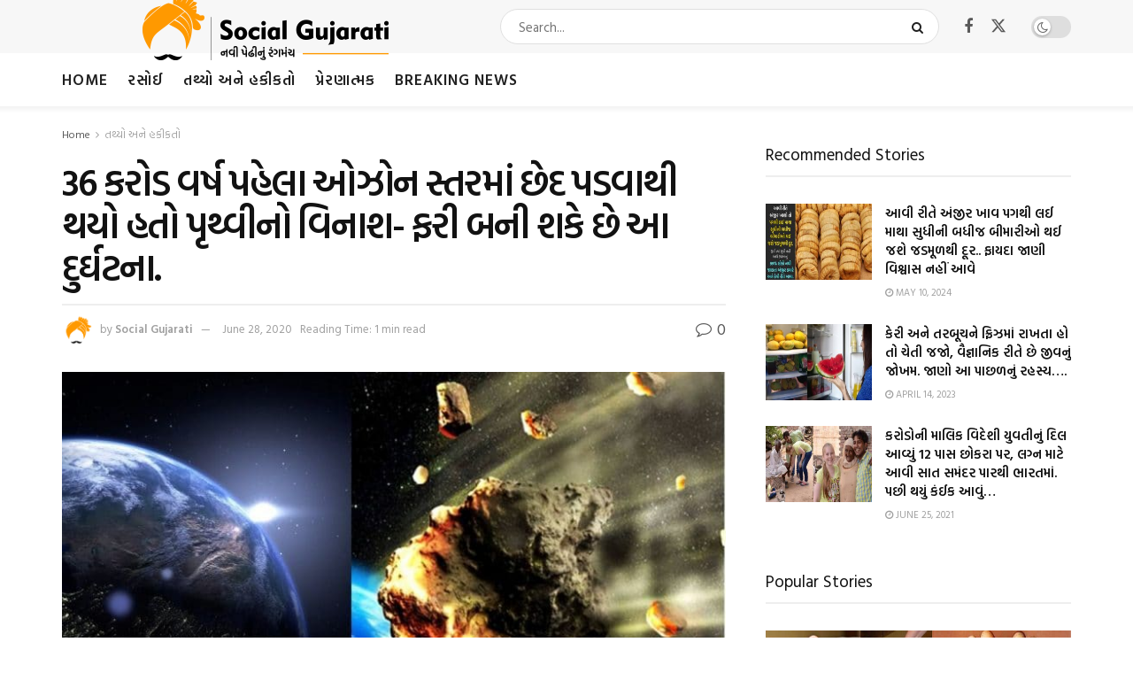

--- FILE ---
content_type: text/html; charset=UTF-8
request_url: https://gujaratidayro.com/facts/if-the-ozone-layer-were-to-fall-no-one-in-the-world-would-survive/
body_size: 30762
content:
<!doctype html>
<!--[if lt IE 7]> <html class="no-js lt-ie9 lt-ie8 lt-ie7" lang="en"> <![endif]-->
<!--[if IE 7]>    <html class="no-js lt-ie9 lt-ie8" lang="en"> <![endif]-->
<!--[if IE 8]>    <html class="no-js lt-ie9" lang="en"> <![endif]-->
<!--[if IE 9]>    <html class="no-js lt-ie10" lang="en"> <![endif]-->
<!--[if gt IE 8]><!--> <html class="no-js" lang="en"> <!--<![endif]-->
<head>
    <meta http-equiv="Content-Type" content="text/html; charset=UTF-8" />
    <meta name='viewport' content='width=device-width, initial-scale=1, user-scalable=yes' />
    <link rel="profile" href="http://gmpg.org/xfn/11" />
    <link rel="pingback" href="https://gujaratidayro.com/xmlrpc.php" />
    <meta name='robots' content='index, follow, max-image-preview:large, max-snippet:-1, max-video-preview:-1' />
	<style>img:is([sizes="auto" i], [sizes^="auto," i]) { contain-intrinsic-size: 3000px 1500px }</style>
				<script type="text/javascript">
			  var jnews_ajax_url = '/?ajax-request=jnews'
			</script>
			<script type="text/javascript">;window.jnews=window.jnews||{},window.jnews.library=window.jnews.library||{},window.jnews.library=function(){"use strict";var e=this;e.win=window,e.doc=document,e.noop=function(){},e.globalBody=e.doc.getElementsByTagName("body")[0],e.globalBody=e.globalBody?e.globalBody:e.doc,e.win.jnewsDataStorage=e.win.jnewsDataStorage||{_storage:new WeakMap,put:function(e,t,n){this._storage.has(e)||this._storage.set(e,new Map),this._storage.get(e).set(t,n)},get:function(e,t){return this._storage.get(e).get(t)},has:function(e,t){return this._storage.has(e)&&this._storage.get(e).has(t)},remove:function(e,t){var n=this._storage.get(e).delete(t);return 0===!this._storage.get(e).size&&this._storage.delete(e),n}},e.windowWidth=function(){return e.win.innerWidth||e.docEl.clientWidth||e.globalBody.clientWidth},e.windowHeight=function(){return e.win.innerHeight||e.docEl.clientHeight||e.globalBody.clientHeight},e.requestAnimationFrame=e.win.requestAnimationFrame||e.win.webkitRequestAnimationFrame||e.win.mozRequestAnimationFrame||e.win.msRequestAnimationFrame||window.oRequestAnimationFrame||function(e){return setTimeout(e,1e3/60)},e.cancelAnimationFrame=e.win.cancelAnimationFrame||e.win.webkitCancelAnimationFrame||e.win.webkitCancelRequestAnimationFrame||e.win.mozCancelAnimationFrame||e.win.msCancelRequestAnimationFrame||e.win.oCancelRequestAnimationFrame||function(e){clearTimeout(e)},e.classListSupport="classList"in document.createElement("_"),e.hasClass=e.classListSupport?function(e,t){return e.classList.contains(t)}:function(e,t){return e.className.indexOf(t)>=0},e.addClass=e.classListSupport?function(t,n){e.hasClass(t,n)||t.classList.add(n)}:function(t,n){e.hasClass(t,n)||(t.className+=" "+n)},e.removeClass=e.classListSupport?function(t,n){e.hasClass(t,n)&&t.classList.remove(n)}:function(t,n){e.hasClass(t,n)&&(t.className=t.className.replace(n,""))},e.objKeys=function(e){var t=[];for(var n in e)Object.prototype.hasOwnProperty.call(e,n)&&t.push(n);return t},e.isObjectSame=function(e,t){var n=!0;return JSON.stringify(e)!==JSON.stringify(t)&&(n=!1),n},e.extend=function(){for(var e,t,n,o=arguments[0]||{},i=1,a=arguments.length;i<a;i++)if(null!==(e=arguments[i]))for(t in e)o!==(n=e[t])&&void 0!==n&&(o[t]=n);return o},e.dataStorage=e.win.jnewsDataStorage,e.isVisible=function(e){return 0!==e.offsetWidth&&0!==e.offsetHeight||e.getBoundingClientRect().length},e.getHeight=function(e){return e.offsetHeight||e.clientHeight||e.getBoundingClientRect().height},e.getWidth=function(e){return e.offsetWidth||e.clientWidth||e.getBoundingClientRect().width},e.supportsPassive=!1;try{var t=Object.defineProperty({},"passive",{get:function(){e.supportsPassive=!0}});"createEvent"in e.doc?e.win.addEventListener("test",null,t):"fireEvent"in e.doc&&e.win.attachEvent("test",null)}catch(e){}e.passiveOption=!!e.supportsPassive&&{passive:!0},e.setStorage=function(e,t){e="jnews-"+e;var n={expired:Math.floor(((new Date).getTime()+432e5)/1e3)};t=Object.assign(n,t);localStorage.setItem(e,JSON.stringify(t))},e.getStorage=function(e){e="jnews-"+e;var t=localStorage.getItem(e);return null!==t&&0<t.length?JSON.parse(localStorage.getItem(e)):{}},e.expiredStorage=function(){var t,n="jnews-";for(var o in localStorage)o.indexOf(n)>-1&&"undefined"!==(t=e.getStorage(o.replace(n,""))).expired&&t.expired<Math.floor((new Date).getTime()/1e3)&&localStorage.removeItem(o)},e.addEvents=function(t,n,o){for(var i in n){var a=["touchstart","touchmove"].indexOf(i)>=0&&!o&&e.passiveOption;"createEvent"in e.doc?t.addEventListener(i,n[i],a):"fireEvent"in e.doc&&t.attachEvent("on"+i,n[i])}},e.removeEvents=function(t,n){for(var o in n)"createEvent"in e.doc?t.removeEventListener(o,n[o]):"fireEvent"in e.doc&&t.detachEvent("on"+o,n[o])},e.triggerEvents=function(t,n,o){var i;o=o||{detail:null};return"createEvent"in e.doc?(!(i=e.doc.createEvent("CustomEvent")||new CustomEvent(n)).initCustomEvent||i.initCustomEvent(n,!0,!1,o),void t.dispatchEvent(i)):"fireEvent"in e.doc?((i=e.doc.createEventObject()).eventType=n,void t.fireEvent("on"+i.eventType,i)):void 0},e.getParents=function(t,n){void 0===n&&(n=e.doc);for(var o=[],i=t.parentNode,a=!1;!a;)if(i){var r=i;r.querySelectorAll(n).length?a=!0:(o.push(r),i=r.parentNode)}else o=[],a=!0;return o},e.forEach=function(e,t,n){for(var o=0,i=e.length;o<i;o++)t.call(n,e[o],o)},e.getText=function(e){return e.innerText||e.textContent},e.setText=function(e,t){var n="object"==typeof t?t.innerText||t.textContent:t;e.innerText&&(e.innerText=n),e.textContent&&(e.textContent=n)},e.httpBuildQuery=function(t){return e.objKeys(t).reduce(function t(n){var o=arguments.length>1&&void 0!==arguments[1]?arguments[1]:null;return function(i,a){var r=n[a];a=encodeURIComponent(a);var s=o?"".concat(o,"[").concat(a,"]"):a;return null==r||"function"==typeof r?(i.push("".concat(s,"=")),i):["number","boolean","string"].includes(typeof r)?(i.push("".concat(s,"=").concat(encodeURIComponent(r))),i):(i.push(e.objKeys(r).reduce(t(r,s),[]).join("&")),i)}}(t),[]).join("&")},e.get=function(t,n,o,i){return o="function"==typeof o?o:e.noop,e.ajax("GET",t,n,o,i)},e.post=function(t,n,o,i){return o="function"==typeof o?o:e.noop,e.ajax("POST",t,n,o,i)},e.ajax=function(t,n,o,i,a){var r=new XMLHttpRequest,s=n,c=e.httpBuildQuery(o);if(t=-1!=["GET","POST"].indexOf(t)?t:"GET",r.open(t,s+("GET"==t?"?"+c:""),!0),"POST"==t&&r.setRequestHeader("Content-type","application/x-www-form-urlencoded"),r.setRequestHeader("X-Requested-With","XMLHttpRequest"),r.onreadystatechange=function(){4===r.readyState&&200<=r.status&&300>r.status&&"function"==typeof i&&i.call(void 0,r.response)},void 0!==a&&!a){return{xhr:r,send:function(){r.send("POST"==t?c:null)}}}return r.send("POST"==t?c:null),{xhr:r}},e.scrollTo=function(t,n,o){function i(e,t,n){this.start=this.position(),this.change=e-this.start,this.currentTime=0,this.increment=20,this.duration=void 0===n?500:n,this.callback=t,this.finish=!1,this.animateScroll()}return Math.easeInOutQuad=function(e,t,n,o){return(e/=o/2)<1?n/2*e*e+t:-n/2*(--e*(e-2)-1)+t},i.prototype.stop=function(){this.finish=!0},i.prototype.move=function(t){e.doc.documentElement.scrollTop=t,e.globalBody.parentNode.scrollTop=t,e.globalBody.scrollTop=t},i.prototype.position=function(){return e.doc.documentElement.scrollTop||e.globalBody.parentNode.scrollTop||e.globalBody.scrollTop},i.prototype.animateScroll=function(){this.currentTime+=this.increment;var t=Math.easeInOutQuad(this.currentTime,this.start,this.change,this.duration);this.move(t),this.currentTime<this.duration&&!this.finish?e.requestAnimationFrame.call(e.win,this.animateScroll.bind(this)):this.callback&&"function"==typeof this.callback&&this.callback()},new i(t,n,o)},e.unwrap=function(t){var n,o=t;e.forEach(t,(function(e,t){n?n+=e:n=e})),o.replaceWith(n)},e.performance={start:function(e){performance.mark(e+"Start")},stop:function(e){performance.mark(e+"End"),performance.measure(e,e+"Start",e+"End")}},e.fps=function(){var t=0,n=0,o=0;!function(){var i=t=0,a=0,r=0,s=document.getElementById("fpsTable"),c=function(t){void 0===document.getElementsByTagName("body")[0]?e.requestAnimationFrame.call(e.win,(function(){c(t)})):document.getElementsByTagName("body")[0].appendChild(t)};null===s&&((s=document.createElement("div")).style.position="fixed",s.style.top="120px",s.style.left="10px",s.style.width="100px",s.style.height="20px",s.style.border="1px solid black",s.style.fontSize="11px",s.style.zIndex="100000",s.style.backgroundColor="white",s.id="fpsTable",c(s));var l=function(){o++,n=Date.now(),(a=(o/(r=(n-t)/1e3)).toPrecision(2))!=i&&(i=a,s.innerHTML=i+"fps"),1<r&&(t=n,o=0),e.requestAnimationFrame.call(e.win,l)};l()}()},e.instr=function(e,t){for(var n=0;n<t.length;n++)if(-1!==e.toLowerCase().indexOf(t[n].toLowerCase()))return!0},e.winLoad=function(t,n){function o(o){if("complete"===e.doc.readyState||"interactive"===e.doc.readyState)return!o||n?setTimeout(t,n||1):t(o),1}o()||e.addEvents(e.win,{load:o})},e.docReady=function(t,n){function o(o){if("complete"===e.doc.readyState||"interactive"===e.doc.readyState)return!o||n?setTimeout(t,n||1):t(o),1}o()||e.addEvents(e.doc,{DOMContentLoaded:o})},e.fireOnce=function(){e.docReady((function(){e.assets=e.assets||[],e.assets.length&&(e.boot(),e.load_assets())}),50)},e.boot=function(){e.length&&e.doc.querySelectorAll("style[media]").forEach((function(e){"not all"==e.getAttribute("media")&&e.removeAttribute("media")}))},e.create_js=function(t,n){var o=e.doc.createElement("script");switch(o.setAttribute("src",t),n){case"defer":o.setAttribute("defer",!0);break;case"async":o.setAttribute("async",!0);break;case"deferasync":o.setAttribute("defer",!0),o.setAttribute("async",!0)}e.globalBody.appendChild(o)},e.load_assets=function(){"object"==typeof e.assets&&e.forEach(e.assets.slice(0),(function(t,n){var o="";t.defer&&(o+="defer"),t.async&&(o+="async"),e.create_js(t.url,o);var i=e.assets.indexOf(t);i>-1&&e.assets.splice(i,1)})),e.assets=jnewsoption.au_scripts=window.jnewsads=[]},e.setCookie=function(e,t,n){var o="";if(n){var i=new Date;i.setTime(i.getTime()+24*n*60*60*1e3),o="; expires="+i.toUTCString()}document.cookie=e+"="+(t||"")+o+"; path=/"},e.getCookie=function(e){for(var t=e+"=",n=document.cookie.split(";"),o=0;o<n.length;o++){for(var i=n[o];" "==i.charAt(0);)i=i.substring(1,i.length);if(0==i.indexOf(t))return i.substring(t.length,i.length)}return null},e.eraseCookie=function(e){document.cookie=e+"=; Path=/; Expires=Thu, 01 Jan 1970 00:00:01 GMT;"},e.docReady((function(){e.globalBody=e.globalBody==e.doc?e.doc.getElementsByTagName("body")[0]:e.globalBody,e.globalBody=e.globalBody?e.globalBody:e.doc})),e.winLoad((function(){e.winLoad((function(){var t=!1;if(void 0!==window.jnewsadmin)if(void 0!==window.file_version_checker){var n=e.objKeys(window.file_version_checker);n.length?n.forEach((function(e){t||"10.0.4"===window.file_version_checker[e]||(t=!0)})):t=!0}else t=!0;t&&(window.jnewsHelper.getMessage(),window.jnewsHelper.getNotice())}),2500)}))},window.jnews.library=new window.jnews.library;</script>
	<!-- This site is optimized with the Yoast SEO plugin v26.8 - https://yoast.com/product/yoast-seo-wordpress/ -->
	<title>36 કરોડ વર્ષ પહેલા ઓઝોન સ્તરમાં છેદ પડવાથી થયો હતો પૃથ્વીનો વિનાશ- ફરી બની શકે છે આ દુર્ઘટના. - Gujaratidayro</title>
	<link rel="canonical" href="https://gujaratidayro.com/facts/if-the-ozone-layer-were-to-fall-no-one-in-the-world-would-survive/" />
	<meta property="og:locale" content="en_US" />
	<meta property="og:type" content="article" />
	<meta property="og:title" content="36 કરોડ વર્ષ પહેલા ઓઝોન સ્તરમાં છેદ પડવાથી થયો હતો પૃથ્વીનો વિનાશ- ફરી બની શકે છે આ દુર્ઘટના. - Gujaratidayro" />
	<meta property="og:description" content="મિત્રો આજકાલ આપણે જોઈએ છે કે, આ ધરતી પર ખુબ જ પ્રદુષણ થઈ રહ્યું છે. આ પ્રદુષણના કારણે ધરતી પર ખુબ જ મોટા સંકટના એંધાણ બની રહ્યા છે. તો આજે અમે તમને ભૂતકાળની એક એવી ઘટના વિશે જણાવશું જેમાં જે આપણને ભવિષ્ય માટે સચેત કરે છે. માટે આ લેખને અંત સુધી અવશ્ય વાંચો. RELATED POSTS [&hellip;]" />
	<meta property="og:url" content="https://gujaratidayro.com/facts/if-the-ozone-layer-were-to-fall-no-one-in-the-world-would-survive/" />
	<meta property="og:site_name" content="Gujaratidayro" />
	<meta property="article:author" content="https://www.facebook.com/SocialGujarati/" />
	<meta property="article:published_time" content="2020-06-28T05:54:06+00:00" />
	<meta property="og:image" content="https://gujaratidayro.com/wp-content/uploads/2020/06/guj.-dayro-10.jpg" />
	<meta property="og:image:width" content="970" />
	<meta property="og:image:height" content="500" />
	<meta property="og:image:type" content="image/jpeg" />
	<meta name="author" content="Social Gujarati" />
	<meta name="twitter:card" content="summary_large_image" />
	<meta name="twitter:label1" content="Written by" />
	<meta name="twitter:data1" content="Social Gujarati" />
	<script type="application/ld+json" class="yoast-schema-graph">{"@context":"https://schema.org","@graph":[{"@type":"Article","@id":"https://gujaratidayro.com/facts/if-the-ozone-layer-were-to-fall-no-one-in-the-world-would-survive/#article","isPartOf":{"@id":"https://gujaratidayro.com/facts/if-the-ozone-layer-were-to-fall-no-one-in-the-world-would-survive/"},"author":{"name":"Social Gujarati","@id":"http://gujaratidayro.com/#/schema/person/cf6d00cd166f1c5273494a94679f3ebb"},"headline":"36 કરોડ વર્ષ પહેલા ઓઝોન સ્તરમાં છેદ પડવાથી થયો હતો પૃથ્વીનો વિનાશ- ફરી બની શકે છે આ દુર્ઘટના.","datePublished":"2020-06-28T05:54:06+00:00","mainEntityOfPage":{"@id":"https://gujaratidayro.com/facts/if-the-ozone-layer-were-to-fall-no-one-in-the-world-would-survive/"},"wordCount":33,"commentCount":0,"publisher":{"@id":"http://gujaratidayro.com/#organization"},"image":{"@id":"https://gujaratidayro.com/facts/if-the-ozone-layer-were-to-fall-no-one-in-the-world-would-survive/#primaryimage"},"thumbnailUrl":"https://gujaratidayro.com/wp-content/uploads/2020/06/guj.-dayro-10.jpg","keywords":["36 million years","Destroy the earth","earth","Extermination of nature","Meteorites","Ozone layer","Reachers","Scientists"],"articleSection":["તથ્યો અને હકીકતો"],"inLanguage":"en","potentialAction":[{"@type":"CommentAction","name":"Comment","target":["https://gujaratidayro.com/facts/if-the-ozone-layer-were-to-fall-no-one-in-the-world-would-survive/#respond"]}]},{"@type":"WebPage","@id":"https://gujaratidayro.com/facts/if-the-ozone-layer-were-to-fall-no-one-in-the-world-would-survive/","url":"https://gujaratidayro.com/facts/if-the-ozone-layer-were-to-fall-no-one-in-the-world-would-survive/","name":"36 કરોડ વર્ષ પહેલા ઓઝોન સ્તરમાં છેદ પડવાથી થયો હતો પૃથ્વીનો વિનાશ- ફરી બની શકે છે આ દુર્ઘટના. - Gujaratidayro","isPartOf":{"@id":"http://gujaratidayro.com/#website"},"primaryImageOfPage":{"@id":"https://gujaratidayro.com/facts/if-the-ozone-layer-were-to-fall-no-one-in-the-world-would-survive/#primaryimage"},"image":{"@id":"https://gujaratidayro.com/facts/if-the-ozone-layer-were-to-fall-no-one-in-the-world-would-survive/#primaryimage"},"thumbnailUrl":"https://gujaratidayro.com/wp-content/uploads/2020/06/guj.-dayro-10.jpg","datePublished":"2020-06-28T05:54:06+00:00","breadcrumb":{"@id":"https://gujaratidayro.com/facts/if-the-ozone-layer-were-to-fall-no-one-in-the-world-would-survive/#breadcrumb"},"inLanguage":"en","potentialAction":[{"@type":"ReadAction","target":["https://gujaratidayro.com/facts/if-the-ozone-layer-were-to-fall-no-one-in-the-world-would-survive/"]}]},{"@type":"ImageObject","inLanguage":"en","@id":"https://gujaratidayro.com/facts/if-the-ozone-layer-were-to-fall-no-one-in-the-world-would-survive/#primaryimage","url":"https://gujaratidayro.com/wp-content/uploads/2020/06/guj.-dayro-10.jpg","contentUrl":"https://gujaratidayro.com/wp-content/uploads/2020/06/guj.-dayro-10.jpg","width":970,"height":500},{"@type":"BreadcrumbList","@id":"https://gujaratidayro.com/facts/if-the-ozone-layer-were-to-fall-no-one-in-the-world-would-survive/#breadcrumb","itemListElement":[{"@type":"ListItem","position":1,"name":"Home","item":"http://gujaratidayro.com/"},{"@type":"ListItem","position":2,"name":"36 કરોડ વર્ષ પહેલા ઓઝોન સ્તરમાં છેદ પડવાથી થયો હતો પૃથ્વીનો વિનાશ- ફરી બની શકે છે આ દુર્ઘટના."}]},{"@type":"WebSite","@id":"http://gujaratidayro.com/#website","url":"http://gujaratidayro.com/","name":"Gujaratidayro","description":"નવી પેઠી નો નવો ડાયરો","publisher":{"@id":"http://gujaratidayro.com/#organization"},"potentialAction":[{"@type":"SearchAction","target":{"@type":"EntryPoint","urlTemplate":"http://gujaratidayro.com/?s={search_term_string}"},"query-input":{"@type":"PropertyValueSpecification","valueRequired":true,"valueName":"search_term_string"}}],"inLanguage":"en"},{"@type":"Organization","@id":"http://gujaratidayro.com/#organization","name":"Gujaratidayro","url":"http://gujaratidayro.com/","logo":{"@type":"ImageObject","inLanguage":"en","@id":"http://gujaratidayro.com/#/schema/logo/image/","url":"https://gujaratidayro.com/wp-content/uploads/2023/05/SG_460.png","contentUrl":"https://gujaratidayro.com/wp-content/uploads/2023/05/SG_460.png","width":460,"height":80,"caption":"Gujaratidayro"},"image":{"@id":"http://gujaratidayro.com/#/schema/logo/image/"}},{"@type":"Person","@id":"http://gujaratidayro.com/#/schema/person/cf6d00cd166f1c5273494a94679f3ebb","name":"Social Gujarati","image":{"@type":"ImageObject","inLanguage":"en","@id":"http://gujaratidayro.com/#/schema/person/image/","url":"https://secure.gravatar.com/avatar/65d241f91e8f7243f9014a0785e5ede64b8a194206009b9d997e7163c77f3e45?s=96&d=mm&r=g","contentUrl":"https://secure.gravatar.com/avatar/65d241f91e8f7243f9014a0785e5ede64b8a194206009b9d997e7163c77f3e45?s=96&d=mm&r=g","caption":"Social Gujarati"},"description":"Welcome to GujaratiDayro, your number one source for all kinds of Articles. We’re dedicated to providing you the very best news and information.","sameAs":["https://www.facebook.com/SocialGujarati/","https://www.instagram.com/socialgujarati/"],"url":"https://gujaratidayro.com/author/sanjay/"}]}</script>
	<!-- / Yoast SEO plugin. -->


<link rel='dns-prefetch' href='//www.googletagmanager.com' />
<link rel='dns-prefetch' href='//fonts.googleapis.com' />
<link rel='dns-prefetch' href='//pagead2.googlesyndication.com' />
<link rel='preconnect' href='https://fonts.gstatic.com' />
<link rel="alternate" type="application/rss+xml" title="Gujaratidayro &raquo; Feed" href="https://gujaratidayro.com/feed/" />
<link rel="alternate" type="application/rss+xml" title="Gujaratidayro &raquo; Comments Feed" href="https://gujaratidayro.com/comments/feed/" />
<script type="text/javascript" id="wpp-js" src="https://gujaratidayro.com/wp-content/plugins/wordpress-popular-posts/assets/js/wpp.min.js?ver=7.3.6" data-sampling="0" data-sampling-rate="100" data-api-url="https://gujaratidayro.com/wp-json/wordpress-popular-posts" data-post-id="27083" data-token="dcee05c288" data-lang="0" data-debug="0"></script>
<link rel="alternate" type="application/rss+xml" title="Gujaratidayro &raquo; 36 કરોડ વર્ષ પહેલા ઓઝોન સ્તરમાં છેદ પડવાથી થયો હતો પૃથ્વીનો વિનાશ-  ફરી બની શકે છે આ દુર્ઘટના. Comments Feed" href="https://gujaratidayro.com/facts/if-the-ozone-layer-were-to-fall-no-one-in-the-world-would-survive/feed/" />
<script type="text/javascript">
/* <![CDATA[ */
window._wpemojiSettings = {"baseUrl":"https:\/\/s.w.org\/images\/core\/emoji\/16.0.1\/72x72\/","ext":".png","svgUrl":"https:\/\/s.w.org\/images\/core\/emoji\/16.0.1\/svg\/","svgExt":".svg","source":{"concatemoji":"https:\/\/gujaratidayro.com\/wp-includes\/js\/wp-emoji-release.min.js?ver=6.8.3"}};
/*! This file is auto-generated */
!function(s,n){var o,i,e;function c(e){try{var t={supportTests:e,timestamp:(new Date).valueOf()};sessionStorage.setItem(o,JSON.stringify(t))}catch(e){}}function p(e,t,n){e.clearRect(0,0,e.canvas.width,e.canvas.height),e.fillText(t,0,0);var t=new Uint32Array(e.getImageData(0,0,e.canvas.width,e.canvas.height).data),a=(e.clearRect(0,0,e.canvas.width,e.canvas.height),e.fillText(n,0,0),new Uint32Array(e.getImageData(0,0,e.canvas.width,e.canvas.height).data));return t.every(function(e,t){return e===a[t]})}function u(e,t){e.clearRect(0,0,e.canvas.width,e.canvas.height),e.fillText(t,0,0);for(var n=e.getImageData(16,16,1,1),a=0;a<n.data.length;a++)if(0!==n.data[a])return!1;return!0}function f(e,t,n,a){switch(t){case"flag":return n(e,"\ud83c\udff3\ufe0f\u200d\u26a7\ufe0f","\ud83c\udff3\ufe0f\u200b\u26a7\ufe0f")?!1:!n(e,"\ud83c\udde8\ud83c\uddf6","\ud83c\udde8\u200b\ud83c\uddf6")&&!n(e,"\ud83c\udff4\udb40\udc67\udb40\udc62\udb40\udc65\udb40\udc6e\udb40\udc67\udb40\udc7f","\ud83c\udff4\u200b\udb40\udc67\u200b\udb40\udc62\u200b\udb40\udc65\u200b\udb40\udc6e\u200b\udb40\udc67\u200b\udb40\udc7f");case"emoji":return!a(e,"\ud83e\udedf")}return!1}function g(e,t,n,a){var r="undefined"!=typeof WorkerGlobalScope&&self instanceof WorkerGlobalScope?new OffscreenCanvas(300,150):s.createElement("canvas"),o=r.getContext("2d",{willReadFrequently:!0}),i=(o.textBaseline="top",o.font="600 32px Arial",{});return e.forEach(function(e){i[e]=t(o,e,n,a)}),i}function t(e){var t=s.createElement("script");t.src=e,t.defer=!0,s.head.appendChild(t)}"undefined"!=typeof Promise&&(o="wpEmojiSettingsSupports",i=["flag","emoji"],n.supports={everything:!0,everythingExceptFlag:!0},e=new Promise(function(e){s.addEventListener("DOMContentLoaded",e,{once:!0})}),new Promise(function(t){var n=function(){try{var e=JSON.parse(sessionStorage.getItem(o));if("object"==typeof e&&"number"==typeof e.timestamp&&(new Date).valueOf()<e.timestamp+604800&&"object"==typeof e.supportTests)return e.supportTests}catch(e){}return null}();if(!n){if("undefined"!=typeof Worker&&"undefined"!=typeof OffscreenCanvas&&"undefined"!=typeof URL&&URL.createObjectURL&&"undefined"!=typeof Blob)try{var e="postMessage("+g.toString()+"("+[JSON.stringify(i),f.toString(),p.toString(),u.toString()].join(",")+"));",a=new Blob([e],{type:"text/javascript"}),r=new Worker(URL.createObjectURL(a),{name:"wpTestEmojiSupports"});return void(r.onmessage=function(e){c(n=e.data),r.terminate(),t(n)})}catch(e){}c(n=g(i,f,p,u))}t(n)}).then(function(e){for(var t in e)n.supports[t]=e[t],n.supports.everything=n.supports.everything&&n.supports[t],"flag"!==t&&(n.supports.everythingExceptFlag=n.supports.everythingExceptFlag&&n.supports[t]);n.supports.everythingExceptFlag=n.supports.everythingExceptFlag&&!n.supports.flag,n.DOMReady=!1,n.readyCallback=function(){n.DOMReady=!0}}).then(function(){return e}).then(function(){var e;n.supports.everything||(n.readyCallback(),(e=n.source||{}).concatemoji?t(e.concatemoji):e.wpemoji&&e.twemoji&&(t(e.twemoji),t(e.wpemoji)))}))}((window,document),window._wpemojiSettings);
/* ]]> */
</script>
<style id='wp-emoji-styles-inline-css' type='text/css'>

	img.wp-smiley, img.emoji {
		display: inline !important;
		border: none !important;
		box-shadow: none !important;
		height: 1em !important;
		width: 1em !important;
		margin: 0 0.07em !important;
		vertical-align: -0.1em !important;
		background: none !important;
		padding: 0 !important;
	}
</style>
<link rel='stylesheet' id='wp-block-library-css' href='https://gujaratidayro.com/wp-includes/css/dist/block-library/style.min.css?ver=6.8.3' type='text/css' media='all' />
<style id='classic-theme-styles-inline-css' type='text/css'>
/*! This file is auto-generated */
.wp-block-button__link{color:#fff;background-color:#32373c;border-radius:9999px;box-shadow:none;text-decoration:none;padding:calc(.667em + 2px) calc(1.333em + 2px);font-size:1.125em}.wp-block-file__button{background:#32373c;color:#fff;text-decoration:none}
</style>
<link rel='stylesheet' id='jnews-faq-css' href='https://gujaratidayro.com/wp-content/plugins/jnews-essential/assets/css/faq.css?ver=12.0.3' type='text/css' media='all' />
<style id='global-styles-inline-css' type='text/css'>
:root{--wp--preset--aspect-ratio--square: 1;--wp--preset--aspect-ratio--4-3: 4/3;--wp--preset--aspect-ratio--3-4: 3/4;--wp--preset--aspect-ratio--3-2: 3/2;--wp--preset--aspect-ratio--2-3: 2/3;--wp--preset--aspect-ratio--16-9: 16/9;--wp--preset--aspect-ratio--9-16: 9/16;--wp--preset--color--black: #000000;--wp--preset--color--cyan-bluish-gray: #abb8c3;--wp--preset--color--white: #ffffff;--wp--preset--color--pale-pink: #f78da7;--wp--preset--color--vivid-red: #cf2e2e;--wp--preset--color--luminous-vivid-orange: #ff6900;--wp--preset--color--luminous-vivid-amber: #fcb900;--wp--preset--color--light-green-cyan: #7bdcb5;--wp--preset--color--vivid-green-cyan: #00d084;--wp--preset--color--pale-cyan-blue: #8ed1fc;--wp--preset--color--vivid-cyan-blue: #0693e3;--wp--preset--color--vivid-purple: #9b51e0;--wp--preset--gradient--vivid-cyan-blue-to-vivid-purple: linear-gradient(135deg,rgba(6,147,227,1) 0%,rgb(155,81,224) 100%);--wp--preset--gradient--light-green-cyan-to-vivid-green-cyan: linear-gradient(135deg,rgb(122,220,180) 0%,rgb(0,208,130) 100%);--wp--preset--gradient--luminous-vivid-amber-to-luminous-vivid-orange: linear-gradient(135deg,rgba(252,185,0,1) 0%,rgba(255,105,0,1) 100%);--wp--preset--gradient--luminous-vivid-orange-to-vivid-red: linear-gradient(135deg,rgba(255,105,0,1) 0%,rgb(207,46,46) 100%);--wp--preset--gradient--very-light-gray-to-cyan-bluish-gray: linear-gradient(135deg,rgb(238,238,238) 0%,rgb(169,184,195) 100%);--wp--preset--gradient--cool-to-warm-spectrum: linear-gradient(135deg,rgb(74,234,220) 0%,rgb(151,120,209) 20%,rgb(207,42,186) 40%,rgb(238,44,130) 60%,rgb(251,105,98) 80%,rgb(254,248,76) 100%);--wp--preset--gradient--blush-light-purple: linear-gradient(135deg,rgb(255,206,236) 0%,rgb(152,150,240) 100%);--wp--preset--gradient--blush-bordeaux: linear-gradient(135deg,rgb(254,205,165) 0%,rgb(254,45,45) 50%,rgb(107,0,62) 100%);--wp--preset--gradient--luminous-dusk: linear-gradient(135deg,rgb(255,203,112) 0%,rgb(199,81,192) 50%,rgb(65,88,208) 100%);--wp--preset--gradient--pale-ocean: linear-gradient(135deg,rgb(255,245,203) 0%,rgb(182,227,212) 50%,rgb(51,167,181) 100%);--wp--preset--gradient--electric-grass: linear-gradient(135deg,rgb(202,248,128) 0%,rgb(113,206,126) 100%);--wp--preset--gradient--midnight: linear-gradient(135deg,rgb(2,3,129) 0%,rgb(40,116,252) 100%);--wp--preset--font-size--small: 13px;--wp--preset--font-size--medium: 20px;--wp--preset--font-size--large: 36px;--wp--preset--font-size--x-large: 42px;--wp--preset--spacing--20: 0.44rem;--wp--preset--spacing--30: 0.67rem;--wp--preset--spacing--40: 1rem;--wp--preset--spacing--50: 1.5rem;--wp--preset--spacing--60: 2.25rem;--wp--preset--spacing--70: 3.38rem;--wp--preset--spacing--80: 5.06rem;--wp--preset--shadow--natural: 6px 6px 9px rgba(0, 0, 0, 0.2);--wp--preset--shadow--deep: 12px 12px 50px rgba(0, 0, 0, 0.4);--wp--preset--shadow--sharp: 6px 6px 0px rgba(0, 0, 0, 0.2);--wp--preset--shadow--outlined: 6px 6px 0px -3px rgba(255, 255, 255, 1), 6px 6px rgba(0, 0, 0, 1);--wp--preset--shadow--crisp: 6px 6px 0px rgba(0, 0, 0, 1);}:where(.is-layout-flex){gap: 0.5em;}:where(.is-layout-grid){gap: 0.5em;}body .is-layout-flex{display: flex;}.is-layout-flex{flex-wrap: wrap;align-items: center;}.is-layout-flex > :is(*, div){margin: 0;}body .is-layout-grid{display: grid;}.is-layout-grid > :is(*, div){margin: 0;}:where(.wp-block-columns.is-layout-flex){gap: 2em;}:where(.wp-block-columns.is-layout-grid){gap: 2em;}:where(.wp-block-post-template.is-layout-flex){gap: 1.25em;}:where(.wp-block-post-template.is-layout-grid){gap: 1.25em;}.has-black-color{color: var(--wp--preset--color--black) !important;}.has-cyan-bluish-gray-color{color: var(--wp--preset--color--cyan-bluish-gray) !important;}.has-white-color{color: var(--wp--preset--color--white) !important;}.has-pale-pink-color{color: var(--wp--preset--color--pale-pink) !important;}.has-vivid-red-color{color: var(--wp--preset--color--vivid-red) !important;}.has-luminous-vivid-orange-color{color: var(--wp--preset--color--luminous-vivid-orange) !important;}.has-luminous-vivid-amber-color{color: var(--wp--preset--color--luminous-vivid-amber) !important;}.has-light-green-cyan-color{color: var(--wp--preset--color--light-green-cyan) !important;}.has-vivid-green-cyan-color{color: var(--wp--preset--color--vivid-green-cyan) !important;}.has-pale-cyan-blue-color{color: var(--wp--preset--color--pale-cyan-blue) !important;}.has-vivid-cyan-blue-color{color: var(--wp--preset--color--vivid-cyan-blue) !important;}.has-vivid-purple-color{color: var(--wp--preset--color--vivid-purple) !important;}.has-black-background-color{background-color: var(--wp--preset--color--black) !important;}.has-cyan-bluish-gray-background-color{background-color: var(--wp--preset--color--cyan-bluish-gray) !important;}.has-white-background-color{background-color: var(--wp--preset--color--white) !important;}.has-pale-pink-background-color{background-color: var(--wp--preset--color--pale-pink) !important;}.has-vivid-red-background-color{background-color: var(--wp--preset--color--vivid-red) !important;}.has-luminous-vivid-orange-background-color{background-color: var(--wp--preset--color--luminous-vivid-orange) !important;}.has-luminous-vivid-amber-background-color{background-color: var(--wp--preset--color--luminous-vivid-amber) !important;}.has-light-green-cyan-background-color{background-color: var(--wp--preset--color--light-green-cyan) !important;}.has-vivid-green-cyan-background-color{background-color: var(--wp--preset--color--vivid-green-cyan) !important;}.has-pale-cyan-blue-background-color{background-color: var(--wp--preset--color--pale-cyan-blue) !important;}.has-vivid-cyan-blue-background-color{background-color: var(--wp--preset--color--vivid-cyan-blue) !important;}.has-vivid-purple-background-color{background-color: var(--wp--preset--color--vivid-purple) !important;}.has-black-border-color{border-color: var(--wp--preset--color--black) !important;}.has-cyan-bluish-gray-border-color{border-color: var(--wp--preset--color--cyan-bluish-gray) !important;}.has-white-border-color{border-color: var(--wp--preset--color--white) !important;}.has-pale-pink-border-color{border-color: var(--wp--preset--color--pale-pink) !important;}.has-vivid-red-border-color{border-color: var(--wp--preset--color--vivid-red) !important;}.has-luminous-vivid-orange-border-color{border-color: var(--wp--preset--color--luminous-vivid-orange) !important;}.has-luminous-vivid-amber-border-color{border-color: var(--wp--preset--color--luminous-vivid-amber) !important;}.has-light-green-cyan-border-color{border-color: var(--wp--preset--color--light-green-cyan) !important;}.has-vivid-green-cyan-border-color{border-color: var(--wp--preset--color--vivid-green-cyan) !important;}.has-pale-cyan-blue-border-color{border-color: var(--wp--preset--color--pale-cyan-blue) !important;}.has-vivid-cyan-blue-border-color{border-color: var(--wp--preset--color--vivid-cyan-blue) !important;}.has-vivid-purple-border-color{border-color: var(--wp--preset--color--vivid-purple) !important;}.has-vivid-cyan-blue-to-vivid-purple-gradient-background{background: var(--wp--preset--gradient--vivid-cyan-blue-to-vivid-purple) !important;}.has-light-green-cyan-to-vivid-green-cyan-gradient-background{background: var(--wp--preset--gradient--light-green-cyan-to-vivid-green-cyan) !important;}.has-luminous-vivid-amber-to-luminous-vivid-orange-gradient-background{background: var(--wp--preset--gradient--luminous-vivid-amber-to-luminous-vivid-orange) !important;}.has-luminous-vivid-orange-to-vivid-red-gradient-background{background: var(--wp--preset--gradient--luminous-vivid-orange-to-vivid-red) !important;}.has-very-light-gray-to-cyan-bluish-gray-gradient-background{background: var(--wp--preset--gradient--very-light-gray-to-cyan-bluish-gray) !important;}.has-cool-to-warm-spectrum-gradient-background{background: var(--wp--preset--gradient--cool-to-warm-spectrum) !important;}.has-blush-light-purple-gradient-background{background: var(--wp--preset--gradient--blush-light-purple) !important;}.has-blush-bordeaux-gradient-background{background: var(--wp--preset--gradient--blush-bordeaux) !important;}.has-luminous-dusk-gradient-background{background: var(--wp--preset--gradient--luminous-dusk) !important;}.has-pale-ocean-gradient-background{background: var(--wp--preset--gradient--pale-ocean) !important;}.has-electric-grass-gradient-background{background: var(--wp--preset--gradient--electric-grass) !important;}.has-midnight-gradient-background{background: var(--wp--preset--gradient--midnight) !important;}.has-small-font-size{font-size: var(--wp--preset--font-size--small) !important;}.has-medium-font-size{font-size: var(--wp--preset--font-size--medium) !important;}.has-large-font-size{font-size: var(--wp--preset--font-size--large) !important;}.has-x-large-font-size{font-size: var(--wp--preset--font-size--x-large) !important;}
:where(.wp-block-post-template.is-layout-flex){gap: 1.25em;}:where(.wp-block-post-template.is-layout-grid){gap: 1.25em;}
:where(.wp-block-columns.is-layout-flex){gap: 2em;}:where(.wp-block-columns.is-layout-grid){gap: 2em;}
:root :where(.wp-block-pullquote){font-size: 1.5em;line-height: 1.6;}
</style>
<link rel='stylesheet' id='wordpress-popular-posts-css-css' href='https://gujaratidayro.com/wp-content/plugins/wordpress-popular-posts/assets/css/wpp.css?ver=7.3.6' type='text/css' media='all' />
<link rel='stylesheet' id='js_composer_front-css' href='https://gujaratidayro.com/wp-content/plugins/js_composer/assets/css/js_composer.min.css?ver=8.7.1' type='text/css' media='all' />
<link rel='stylesheet' id='jeg_customizer_font-css' href='//fonts.googleapis.com/css?family=Hind+Vadodara%3A600%2Cregular&#038;display=swap&#038;ver=1.3.2' type='text/css' media='all' />
<link rel='stylesheet' id='font-awesome-css' href='https://gujaratidayro.com/wp-content/themes/jnews/assets/fonts/font-awesome/font-awesome.min.css?ver=12.0.3' type='text/css' media='all' />
<link rel='stylesheet' id='jnews-frontend-css' href='https://gujaratidayro.com/wp-content/themes/jnews/assets/dist/frontend.min.css?ver=12.0.3' type='text/css' media='all' />
<link rel='stylesheet' id='jnews-js-composer-css' href='https://gujaratidayro.com/wp-content/themes/jnews/assets/css/js-composer-frontend.css?ver=12.0.3' type='text/css' media='all' />
<link rel='stylesheet' id='jnews-style-css' href='https://gujaratidayro.com/wp-content/themes/jnews/style.css?ver=12.0.3' type='text/css' media='all' />
<link rel='stylesheet' id='jnews-darkmode-css' href='https://gujaratidayro.com/wp-content/themes/jnews/assets/css/darkmode.css?ver=12.0.3' type='text/css' media='all' />
<link rel='stylesheet' id='jnews-scheme-css' href='http://gujaratidayro.com/wp-content/uploads/jnews/scheme.css?ver=1727268846' type='text/css' media='all' />
<link rel='stylesheet' id='jnews-select-share-css' href='https://gujaratidayro.com/wp-content/plugins/jnews-social-share/assets/css/plugin.css' type='text/css' media='all' />
<script type="text/javascript" src="https://gujaratidayro.com/wp-includes/js/jquery/jquery.min.js?ver=3.7.1" id="jquery-core-js"></script>
<script type="text/javascript" src="https://gujaratidayro.com/wp-includes/js/jquery/jquery-migrate.min.js?ver=3.4.1" id="jquery-migrate-js"></script>

<!-- Google tag (gtag.js) snippet added by Site Kit -->
<!-- Google Analytics snippet added by Site Kit -->
<script type="text/javascript" src="https://www.googletagmanager.com/gtag/js?id=GT-T9CJ54Q" id="google_gtagjs-js" async></script>
<script type="text/javascript" id="google_gtagjs-js-after">
/* <![CDATA[ */
window.dataLayer = window.dataLayer || [];function gtag(){dataLayer.push(arguments);}
gtag("set","linker",{"domains":["gujaratidayro.com"]});
gtag("js", new Date());
gtag("set", "developer_id.dZTNiMT", true);
gtag("config", "GT-T9CJ54Q");
/* ]]> */
</script>
<script></script><link rel="https://api.w.org/" href="https://gujaratidayro.com/wp-json/" /><link rel="alternate" title="JSON" type="application/json" href="https://gujaratidayro.com/wp-json/wp/v2/posts/27083" /><link rel="EditURI" type="application/rsd+xml" title="RSD" href="https://gujaratidayro.com/xmlrpc.php?rsd" />
<meta name="generator" content="WordPress 6.8.3" />
<link rel='shortlink' href='https://gujaratidayro.com/?p=27083' />
<link rel="alternate" title="oEmbed (JSON)" type="application/json+oembed" href="https://gujaratidayro.com/wp-json/oembed/1.0/embed?url=https%3A%2F%2Fgujaratidayro.com%2Ffacts%2Fif-the-ozone-layer-were-to-fall-no-one-in-the-world-would-survive%2F" />
<link rel="alternate" title="oEmbed (XML)" type="text/xml+oembed" href="https://gujaratidayro.com/wp-json/oembed/1.0/embed?url=https%3A%2F%2Fgujaratidayro.com%2Ffacts%2Fif-the-ozone-layer-were-to-fall-no-one-in-the-world-would-survive%2F&#038;format=xml" />
<meta name="generator" content="Site Kit by Google 1.170.0" /><script async src="https://securepubads.g.doubleclick.net/tag/js/gpt.js"></script>
<script>
      window.googletag = window.googletag || {cmd: []};

      // GPT ad slots
      var anchorSlot_2;

      googletag.cmd.push(function() {
        anchorSlot_2 = googletag.defineOutOfPageSlot('/23079342065/GD_Anchor_1', googletag.enums.OutOfPageFormat.TOP_ANCHOR);
        anchorSlot_2.addService(googletag.pubads());

         // Enable SRA and services.
        googletag.pubads().enableSingleRequest();
        googletag.enableServices();
        googletag.display(anchorSlot_2);
      });
</script>

<!--<script async src="https://securepubads.g.doubleclick.net/tag/js/gpt.js"></script>-->
<script>
    window.googletag = window.googletag || { cmd: [] };
    var interstitialSlot;
    googletag.cmd.push(function () {
       interstitialSlot = googletag.defineOutOfPageSlot('/23079342065/GD_interstitial_1',googletag.enums.OutOfPageFormat.INTERSTITIAL).addService(googletag.pubads());
      googletag.enableServices();
    });
    googletag.cmd.push(function () {
    googletag.display(interstitialSlot);
    });
  </script>

<!-- Google tag (gtag.js) -->
<script async src="https://www.googletagmanager.com/gtag/js?id=G-20M9ZWN5M0"></script>
<script>
  window.dataLayer = window.dataLayer || [];
  function gtag(){dataLayer.push(arguments);}
  gtag('js', new Date());

  gtag('config', 'G-CXCGQ4ZHXC');
</script>
<meta name="facebook-domain-verification" content="jm30i9svnfbh0qqfzmksk259mlpi6b" />            <style id="wpp-loading-animation-styles">@-webkit-keyframes bgslide{from{background-position-x:0}to{background-position-x:-200%}}@keyframes bgslide{from{background-position-x:0}to{background-position-x:-200%}}.wpp-widget-block-placeholder,.wpp-shortcode-placeholder{margin:0 auto;width:60px;height:3px;background:#dd3737;background:linear-gradient(90deg,#dd3737 0%,#571313 10%,#dd3737 100%);background-size:200% auto;border-radius:3px;-webkit-animation:bgslide 1s infinite linear;animation:bgslide 1s infinite linear}</style>
            
<!-- Google AdSense meta tags added by Site Kit -->
<meta name="google-adsense-platform-account" content="ca-host-pub-2644536267352236">
<meta name="google-adsense-platform-domain" content="sitekit.withgoogle.com">
<!-- End Google AdSense meta tags added by Site Kit -->
<meta name="generator" content="Powered by WPBakery Page Builder - drag and drop page builder for WordPress."/>

<!-- Google AdSense snippet added by Site Kit -->
<script type="text/javascript" async="async" src="https://pagead2.googlesyndication.com/pagead/js/adsbygoogle.js?client=ca-pub-9167110904108234&amp;host=ca-host-pub-2644536267352236" crossorigin="anonymous"></script>

<!-- End Google AdSense snippet added by Site Kit -->
<script type='application/ld+json'>{"@context":"http:\/\/schema.org","@type":"Organization","@id":"https:\/\/gujaratidayro.com\/#organization","url":"https:\/\/gujaratidayro.com\/","name":"","logo":{"@type":"ImageObject","url":""},"sameAs":["http:\/\/facebook.com","http:\/\/twitter.com"]}</script>
<script type='application/ld+json'>{"@context":"http:\/\/schema.org","@type":"WebSite","@id":"https:\/\/gujaratidayro.com\/#website","url":"https:\/\/gujaratidayro.com\/","name":"","potentialAction":{"@type":"SearchAction","target":"https:\/\/gujaratidayro.com\/?s={search_term_string}","query-input":"required name=search_term_string"}}</script>
<link rel="icon" href="https://gujaratidayro.com/wp-content/uploads/2024/09/cropped-SG_460-32x32.png" sizes="32x32" />
<link rel="icon" href="https://gujaratidayro.com/wp-content/uploads/2024/09/cropped-SG_460-192x192.png" sizes="192x192" />
<link rel="apple-touch-icon" href="https://gujaratidayro.com/wp-content/uploads/2024/09/cropped-SG_460-180x180.png" />
<meta name="msapplication-TileImage" content="https://gujaratidayro.com/wp-content/uploads/2024/09/cropped-SG_460-270x270.png" />
<style id="jeg_dynamic_css" type="text/css" data-type="jeg_custom-css">body { --j-body-color : #5a5a5a; --j-accent-color : #3943b7; --j-alt-color : #3943b7; --j-heading-color : #121212; } body,.jeg_newsfeed_list .tns-outer .tns-controls button,.jeg_filter_button,.owl-carousel .owl-nav div,.jeg_readmore,.jeg_hero_style_7 .jeg_post_meta a,.widget_calendar thead th,.widget_calendar tfoot a,.jeg_socialcounter a,.entry-header .jeg_meta_like a,.entry-header .jeg_meta_comment a,.entry-header .jeg_meta_donation a,.entry-header .jeg_meta_bookmark a,.entry-content tbody tr:hover,.entry-content th,.jeg_splitpost_nav li:hover a,#breadcrumbs a,.jeg_author_socials a:hover,.jeg_footer_content a,.jeg_footer_bottom a,.jeg_cartcontent,.woocommerce .woocommerce-breadcrumb a { color : #5a5a5a; } a, .jeg_menu_style_5>li>a:hover, .jeg_menu_style_5>li.sfHover>a, .jeg_menu_style_5>li.current-menu-item>a, .jeg_menu_style_5>li.current-menu-ancestor>a, .jeg_navbar .jeg_menu:not(.jeg_main_menu)>li>a:hover, .jeg_midbar .jeg_menu:not(.jeg_main_menu)>li>a:hover, .jeg_side_tabs li.active, .jeg_block_heading_5 strong, .jeg_block_heading_6 strong, .jeg_block_heading_7 strong, .jeg_block_heading_8 strong, .jeg_subcat_list li a:hover, .jeg_subcat_list li button:hover, .jeg_pl_lg_7 .jeg_thumb .jeg_post_category a, .jeg_pl_xs_2:before, .jeg_pl_xs_4 .jeg_postblock_content:before, .jeg_postblock .jeg_post_title a:hover, .jeg_hero_style_6 .jeg_post_title a:hover, .jeg_sidefeed .jeg_pl_xs_3 .jeg_post_title a:hover, .widget_jnews_popular .jeg_post_title a:hover, .jeg_meta_author a, .widget_archive li a:hover, .widget_pages li a:hover, .widget_meta li a:hover, .widget_recent_entries li a:hover, .widget_rss li a:hover, .widget_rss cite, .widget_categories li a:hover, .widget_categories li.current-cat>a, #breadcrumbs a:hover, .jeg_share_count .counts, .commentlist .bypostauthor>.comment-body>.comment-author>.fn, span.required, .jeg_review_title, .bestprice .price, .authorlink a:hover, .jeg_vertical_playlist .jeg_video_playlist_play_icon, .jeg_vertical_playlist .jeg_video_playlist_item.active .jeg_video_playlist_thumbnail:before, .jeg_horizontal_playlist .jeg_video_playlist_play, .woocommerce li.product .pricegroup .button, .widget_display_forums li a:hover, .widget_display_topics li:before, .widget_display_replies li:before, .widget_display_views li:before, .bbp-breadcrumb a:hover, .jeg_mobile_menu li.sfHover>a, .jeg_mobile_menu li a:hover, .split-template-6 .pagenum, .jeg_mobile_menu_style_5>li>a:hover, .jeg_mobile_menu_style_5>li.sfHover>a, .jeg_mobile_menu_style_5>li.current-menu-item>a, .jeg_mobile_menu_style_5>li.current-menu-ancestor>a, .jeg_mobile_menu.jeg_menu_dropdown li.open > div > a { color : #3943b7; } .jeg_menu_style_1>li>a:before, .jeg_menu_style_2>li>a:before, .jeg_menu_style_3>li>a:before, .jeg_side_toggle, .jeg_slide_caption .jeg_post_category a, .jeg_slider_type_1_wrapper .tns-controls button.tns-next, .jeg_block_heading_1 .jeg_block_title span, .jeg_block_heading_2 .jeg_block_title span, .jeg_block_heading_3, .jeg_block_heading_4 .jeg_block_title span, .jeg_block_heading_6:after, .jeg_pl_lg_box .jeg_post_category a, .jeg_pl_md_box .jeg_post_category a, .jeg_readmore:hover, .jeg_thumb .jeg_post_category a, .jeg_block_loadmore a:hover, .jeg_postblock.alt .jeg_block_loadmore a:hover, .jeg_block_loadmore a.active, .jeg_postblock_carousel_2 .jeg_post_category a, .jeg_heroblock .jeg_post_category a, .jeg_pagenav_1 .page_number.active, .jeg_pagenav_1 .page_number.active:hover, input[type="submit"], .btn, .button, .widget_tag_cloud a:hover, .popularpost_item:hover .jeg_post_title a:before, .jeg_splitpost_4 .page_nav, .jeg_splitpost_5 .page_nav, .jeg_post_via a:hover, .jeg_post_source a:hover, .jeg_post_tags a:hover, .comment-reply-title small a:before, .comment-reply-title small a:after, .jeg_storelist .productlink, .authorlink li.active a:before, .jeg_footer.dark .socials_widget:not(.nobg) a:hover .fa, div.jeg_breakingnews_title, .jeg_overlay_slider_bottom_wrapper .tns-controls button, .jeg_overlay_slider_bottom_wrapper .tns-controls button:hover, .jeg_vertical_playlist .jeg_video_playlist_current, .woocommerce span.onsale, .woocommerce #respond input#submit:hover, .woocommerce a.button:hover, .woocommerce button.button:hover, .woocommerce input.button:hover, .woocommerce #respond input#submit.alt, .woocommerce a.button.alt, .woocommerce button.button.alt, .woocommerce input.button.alt, .jeg_popup_post .caption, .jeg_footer.dark input[type="submit"], .jeg_footer.dark .btn, .jeg_footer.dark .button, .footer_widget.widget_tag_cloud a:hover, .jeg_inner_content .content-inner .jeg_post_category a:hover, #buddypress .standard-form button, #buddypress a.button, #buddypress input[type="submit"], #buddypress input[type="button"], #buddypress input[type="reset"], #buddypress ul.button-nav li a, #buddypress .generic-button a, #buddypress .generic-button button, #buddypress .comment-reply-link, #buddypress a.bp-title-button, #buddypress.buddypress-wrap .members-list li .user-update .activity-read-more a, div#buddypress .standard-form button:hover, div#buddypress a.button:hover, div#buddypress input[type="submit"]:hover, div#buddypress input[type="button"]:hover, div#buddypress input[type="reset"]:hover, div#buddypress ul.button-nav li a:hover, div#buddypress .generic-button a:hover, div#buddypress .generic-button button:hover, div#buddypress .comment-reply-link:hover, div#buddypress a.bp-title-button:hover, div#buddypress.buddypress-wrap .members-list li .user-update .activity-read-more a:hover, #buddypress #item-nav .item-list-tabs ul li a:before, .jeg_inner_content .jeg_meta_container .follow-wrapper a { background-color : #3943b7; } .jeg_block_heading_7 .jeg_block_title span, .jeg_readmore:hover, .jeg_block_loadmore a:hover, .jeg_block_loadmore a.active, .jeg_pagenav_1 .page_number.active, .jeg_pagenav_1 .page_number.active:hover, .jeg_pagenav_3 .page_number:hover, .jeg_prevnext_post a:hover h3, .jeg_overlay_slider .jeg_post_category, .jeg_sidefeed .jeg_post.active, .jeg_vertical_playlist.jeg_vertical_playlist .jeg_video_playlist_item.active .jeg_video_playlist_thumbnail img, .jeg_horizontal_playlist .jeg_video_playlist_item.active { border-color : #3943b7; } .jeg_tabpost_nav li.active, .woocommerce div.product .woocommerce-tabs ul.tabs li.active, .jeg_mobile_menu_style_1>li.current-menu-item a, .jeg_mobile_menu_style_1>li.current-menu-ancestor a, .jeg_mobile_menu_style_2>li.current-menu-item::after, .jeg_mobile_menu_style_2>li.current-menu-ancestor::after, .jeg_mobile_menu_style_3>li.current-menu-item::before, .jeg_mobile_menu_style_3>li.current-menu-ancestor::before { border-bottom-color : #3943b7; } .jeg_post_share .jeg-icon svg { fill : #3943b7; } .jeg_post_meta .fa, .jeg_post_meta .jpwt-icon, .entry-header .jeg_post_meta .fa, .jeg_review_stars, .jeg_price_review_list { color : #3943b7; } .jeg_share_button.share-float.share-monocrhome a { background-color : #3943b7; } h1,h2,h3,h4,h5,h6,.jeg_post_title a,.entry-header .jeg_post_title,.jeg_hero_style_7 .jeg_post_title a,.jeg_block_title,.jeg_splitpost_bar .current_title,.jeg_video_playlist_title,.gallery-caption,.jeg_push_notification_button>a.button { color : #121212; } .split-template-9 .pagenum, .split-template-10 .pagenum, .split-template-11 .pagenum, .split-template-12 .pagenum, .split-template-13 .pagenum, .split-template-15 .pagenum, .split-template-18 .pagenum, .split-template-20 .pagenum, .split-template-19 .current_title span, .split-template-20 .current_title span { background-color : #121212; } .jeg_midbar { height : 60px; } .jeg_midbar, .jeg_midbar.dark { background-color : #f7f7f7; } .jeg_header .jeg_bottombar.jeg_navbar,.jeg_bottombar .jeg_nav_icon { height : 60px; } .jeg_header .jeg_bottombar.jeg_navbar, .jeg_header .jeg_bottombar .jeg_main_menu:not(.jeg_menu_style_1) > li > a, .jeg_header .jeg_bottombar .jeg_menu_style_1 > li, .jeg_header .jeg_bottombar .jeg_menu:not(.jeg_main_menu) > li > a { line-height : 60px; } .jeg_header .jeg_bottombar, .jeg_header .jeg_bottombar.jeg_navbar_dark, .jeg_bottombar.jeg_navbar_boxed .jeg_nav_row, .jeg_bottombar.jeg_navbar_dark.jeg_navbar_boxed .jeg_nav_row { border-bottom-width : 0px; } .jeg_header .socials_widget > a > i.fa:before { color : #5a5a5a; } .jeg_header .socials_widget.nobg > a > i > span.jeg-icon svg { fill : #5a5a5a; } .jeg_header .socials_widget.nobg > a > span.jeg-icon svg { fill : #5a5a5a; } .jeg_header .socials_widget > a > span.jeg-icon svg { fill : #5a5a5a; } .jeg_header .socials_widget > a > i > span.jeg-icon svg { fill : #5a5a5a; } .jeg_nav_search { width : 50%; } .jeg_footer .jeg_footer_heading h3,.jeg_footer.dark .jeg_footer_heading h3,.jeg_footer .widget h2,.jeg_footer .footer_dark .widget h2 { color : #121212; } .jeg_read_progress_wrapper .jeg_progress_container .progress-bar { background-color : #150578; } body,input,textarea,select,.chosen-container-single .chosen-single,.btn,.button { font-family: "Hind Vadodara",Helvetica,Arial,sans-serif; } .jeg_main_menu > li > a { font-family: "Hind Vadodara",Helvetica,Arial,sans-serif;font-weight : 600; font-style : normal; font-size: 17px;  } h3.jeg_block_title, .jeg_footer .jeg_footer_heading h3, .jeg_footer .widget h2, .jeg_tabpost_nav li { font-family: "Hind Vadodara",Helvetica,Arial,sans-serif; } .jeg_post_title, .entry-header .jeg_post_title, .jeg_single_tpl_2 .entry-header .jeg_post_title, .jeg_single_tpl_3 .entry-header .jeg_post_title, .jeg_single_tpl_6 .entry-header .jeg_post_title, .jeg_content .jeg_custom_title_wrapper .jeg_post_title { font-family: "Hind Vadodara",Helvetica,Arial,sans-serif; } .jeg_post_excerpt p, .content-inner p { font-family: "Hind Vadodara",Helvetica,Arial,sans-serif;font-weight : 400; font-style : normal; font-size: 18px;  } .jeg_thumb .jeg_post_category a,.jeg_pl_lg_box .jeg_post_category a,.jeg_pl_md_box .jeg_post_category a,.jeg_postblock_carousel_2 .jeg_post_category a,.jeg_heroblock .jeg_post_category a,.jeg_slide_caption .jeg_post_category a { background-color : #3943b7; } .jeg_overlay_slider .jeg_post_category,.jeg_thumb .jeg_post_category a,.jeg_pl_lg_box .jeg_post_category a,.jeg_pl_md_box .jeg_post_category a,.jeg_postblock_carousel_2 .jeg_post_category a,.jeg_heroblock .jeg_post_category a,.jeg_slide_caption .jeg_post_category a { border-color : #3943b7; } </style><style type="text/css">
					.no_thumbnail .jeg_thumb,
					.thumbnail-container.no_thumbnail {
					    display: none !important;
					}
					.jeg_search_result .jeg_pl_xs_3.no_thumbnail .jeg_postblock_content,
					.jeg_sidefeed .jeg_pl_xs_3.no_thumbnail .jeg_postblock_content,
					.jeg_pl_sm.no_thumbnail .jeg_postblock_content {
					    margin-left: 0;
					}
					.jeg_postblock_11 .no_thumbnail .jeg_postblock_content,
					.jeg_postblock_12 .no_thumbnail .jeg_postblock_content,
					.jeg_postblock_12.jeg_col_3o3 .no_thumbnail .jeg_postblock_content  {
					    margin-top: 0;
					}
					.jeg_postblock_15 .jeg_pl_md_box.no_thumbnail .jeg_postblock_content,
					.jeg_postblock_19 .jeg_pl_md_box.no_thumbnail .jeg_postblock_content,
					.jeg_postblock_24 .jeg_pl_md_box.no_thumbnail .jeg_postblock_content,
					.jeg_sidefeed .jeg_pl_md_box .jeg_postblock_content {
					    position: relative;
					}
					.jeg_postblock_carousel_2 .no_thumbnail .jeg_post_title a,
					.jeg_postblock_carousel_2 .no_thumbnail .jeg_post_title a:hover,
					.jeg_postblock_carousel_2 .no_thumbnail .jeg_post_meta .fa {
					    color: #212121 !important;
					} 
					.jnews-dark-mode .jeg_postblock_carousel_2 .no_thumbnail .jeg_post_title a,
					.jnews-dark-mode .jeg_postblock_carousel_2 .no_thumbnail .jeg_post_title a:hover,
					.jnews-dark-mode .jeg_postblock_carousel_2 .no_thumbnail .jeg_post_meta .fa {
					    color: #fff !important;
					} 
				</style><noscript><style> .wpb_animate_when_almost_visible { opacity: 1; }</style></noscript></head>
<body class="wp-singular post-template-default single single-post postid-27083 single-format-standard wp-custom-logo wp-embed-responsive wp-theme-jnews jeg_toggle_light jeg_single_tpl_1 jnews jsc_normal wpb-js-composer js-comp-ver-8.7.1 vc_responsive">

    
    
    <div class="jeg_ad jeg_ad_top jnews_header_top_ads">
        <div class='ads-wrapper  '></div>    </div>

    <!-- The Main Wrapper
    ============================================= -->
    <div class="jeg_viewport">

        
        <div class="jeg_header_wrapper">
            <div class="jeg_header_instagram_wrapper">
    </div>

<!-- HEADER -->
<div class="jeg_header normal">
    <div class="jeg_midbar jeg_container jeg_navbar_wrapper normal">
    <div class="container">
        <div class="jeg_nav_row">
            
                <div class="jeg_nav_col jeg_nav_left jeg_nav_grow">
                    <div class="item_wrap jeg_nav_alignleft">
                        <div class="jeg_nav_item jeg_logo jeg_desktop_logo">
			<div class="site-title">
			<a href="https://gujaratidayro.com/" aria-label="Visit Homepage" style="padding: 0px 0px 0px 0px;">
				<img class='jeg_logo_img' src="http://gujaratidayro.com/wp-content/uploads/2024/09/SG_460.png" srcset="http://gujaratidayro.com/wp-content/uploads/2024/09/SG_460.png 1x, http://gujaratidayro.com/wp-content/uploads/2024/09/sg-logo.png 2x" alt="Gujaratidayro"data-light-src="http://gujaratidayro.com/wp-content/uploads/2024/09/SG_460.png" data-light-srcset="http://gujaratidayro.com/wp-content/uploads/2024/09/SG_460.png 1x, http://gujaratidayro.com/wp-content/uploads/2024/09/sg-logo.png 2x" data-dark-src="http://gujaratidayro.com/wp-content/uploads/2024/09/sg-logo.png" data-dark-srcset="http://gujaratidayro.com/wp-content/uploads/2024/09/sg-logo.png 1x, http://gujaratidayro.com/wp-content/uploads/2024/09/sg-logo.png 2x"width="460" height="80">			</a>
		</div>
	</div>
<!-- Search Form -->
<div class="jeg_nav_item jeg_nav_search">
	<div class="jeg_search_wrapper jeg_search_no_expand round">
	    <a href="#" class="jeg_search_toggle"><i class="fa fa-search"></i></a>
	    <form action="https://gujaratidayro.com/" method="get" class="jeg_search_form" target="_top">
    <input name="s" class="jeg_search_input" placeholder="Search..." type="text" value="" autocomplete="off">
	<button aria-label="Search Button" type="submit" class="jeg_search_button btn"><i class="fa fa-search"></i></button>
</form>
<!-- jeg_search_hide with_result no_result -->
<div class="jeg_search_result jeg_search_hide with_result">
    <div class="search-result-wrapper">
    </div>
    <div class="search-link search-noresult">
        No Result    </div>
    <div class="search-link search-all-button">
        <i class="fa fa-search"></i> View All Result    </div>
</div>	</div>
</div>                    </div>
                </div>

                
                <div class="jeg_nav_col jeg_nav_center jeg_nav_normal">
                    <div class="item_wrap jeg_nav_aligncenter">
                                            </div>
                </div>

                
                <div class="jeg_nav_col jeg_nav_right jeg_nav_normal">
                    <div class="item_wrap jeg_nav_alignright">
                        			<div
				class="jeg_nav_item socials_widget jeg_social_icon_block nobg">
				<a href="http://facebook.com" target='_blank' rel='external noopener nofollow'  aria-label="Find us on Facebook" class="jeg_facebook"><i class="fa fa-facebook"></i> </a><a href="http://twitter.com" target='_blank' rel='external noopener nofollow'  aria-label="Find us on Twitter" class="jeg_twitter"><i class="fa fa-twitter"><span class="jeg-icon icon-twitter"><svg xmlns="http://www.w3.org/2000/svg" height="1em" viewBox="0 0 512 512"><!--! Font Awesome Free 6.4.2 by @fontawesome - https://fontawesome.com License - https://fontawesome.com/license (Commercial License) Copyright 2023 Fonticons, Inc. --><path d="M389.2 48h70.6L305.6 224.2 487 464H345L233.7 318.6 106.5 464H35.8L200.7 275.5 26.8 48H172.4L272.9 180.9 389.2 48zM364.4 421.8h39.1L151.1 88h-42L364.4 421.8z"/></svg></span></i> </a>			</div>
			<div class="jeg_nav_item jeg_dark_mode">
                    <label class="dark_mode_switch">
                        <input aria-label="Dark mode toogle" type="checkbox" class="jeg_dark_mode_toggle" >
                        <span class="slider round"></span>
                    </label>
                 </div>                    </div>
                </div>

                        </div>
    </div>
</div><div class="jeg_bottombar jeg_navbar jeg_container jeg_navbar_wrapper jeg_navbar_normal jeg_navbar_shadow jeg_navbar_normal">
    <div class="container">
        <div class="jeg_nav_row">
            
                <div class="jeg_nav_col jeg_nav_left jeg_nav_grow">
                    <div class="item_wrap jeg_nav_alignleft">
                        <div class="jeg_nav_item jeg_main_menu_wrapper">
<div class="jeg_mainmenu_wrap"><ul class="jeg_menu jeg_main_menu jeg_menu_style_5" data-animation="animateTransform"><li id="menu-item-18213" class="menu-item menu-item-type-custom menu-item-object-custom menu-item-home menu-item-18213 bgnav" data-item-row="default" ><a href="https://gujaratidayro.com/">Home</a></li>
<li id="menu-item-2014" class="menu-item menu-item-type-taxonomy menu-item-object-category menu-item-2014 bgnav" data-item-row="default" ><a href="https://gujaratidayro.com/category/recipe/">રસોઈ</a></li>
<li id="menu-item-33764" class="menu-item menu-item-type-taxonomy menu-item-object-category current-post-ancestor current-menu-parent current-post-parent menu-item-33764 bgnav" data-item-row="default" ><a href="https://gujaratidayro.com/category/facts/">તથ્યો અને હકીકતો</a></li>
<li id="menu-item-421" class="menu-item menu-item-type-taxonomy menu-item-object-category menu-item-421 bgnav" data-item-row="default" ><a href="https://gujaratidayro.com/category/motivation/">પ્રેરણાત્મક</a></li>
<li id="menu-item-27231" class="menu-item menu-item-type-taxonomy menu-item-object-category menu-item-27231 bgnav" data-item-row="default" ><a href="https://gujaratidayro.com/category/breaking-news/">Breaking News</a></li>
</ul></div></div>
                    </div>
                </div>

                
                <div class="jeg_nav_col jeg_nav_center jeg_nav_normal">
                    <div class="item_wrap jeg_nav_aligncenter">
                                            </div>
                </div>

                
                <div class="jeg_nav_col jeg_nav_right jeg_nav_normal">
                    <div class="item_wrap jeg_nav_alignright">
                                            </div>
                </div>

                        </div>
    </div>
</div></div><!-- /.jeg_header -->        </div>

        <div class="jeg_header_sticky">
            <div class="sticky_blankspace"></div>
<div class="jeg_header normal">
    <div class="jeg_container">
        <div data-mode="scroll" class="jeg_stickybar jeg_navbar jeg_navbar_wrapper jeg_navbar_normal jeg_navbar_normal">
            <div class="container">
    <div class="jeg_nav_row">
        
            <div class="jeg_nav_col jeg_nav_left jeg_nav_grow">
                <div class="item_wrap jeg_nav_alignleft">
                    <div class="jeg_nav_item jeg_main_menu_wrapper">
<div class="jeg_mainmenu_wrap"><ul class="jeg_menu jeg_main_menu jeg_menu_style_5" data-animation="animateTransform"><li id="menu-item-18213" class="menu-item menu-item-type-custom menu-item-object-custom menu-item-home menu-item-18213 bgnav" data-item-row="default" ><a href="https://gujaratidayro.com/">Home</a></li>
<li id="menu-item-2014" class="menu-item menu-item-type-taxonomy menu-item-object-category menu-item-2014 bgnav" data-item-row="default" ><a href="https://gujaratidayro.com/category/recipe/">રસોઈ</a></li>
<li id="menu-item-33764" class="menu-item menu-item-type-taxonomy menu-item-object-category current-post-ancestor current-menu-parent current-post-parent menu-item-33764 bgnav" data-item-row="default" ><a href="https://gujaratidayro.com/category/facts/">તથ્યો અને હકીકતો</a></li>
<li id="menu-item-421" class="menu-item menu-item-type-taxonomy menu-item-object-category menu-item-421 bgnav" data-item-row="default" ><a href="https://gujaratidayro.com/category/motivation/">પ્રેરણાત્મક</a></li>
<li id="menu-item-27231" class="menu-item menu-item-type-taxonomy menu-item-object-category menu-item-27231 bgnav" data-item-row="default" ><a href="https://gujaratidayro.com/category/breaking-news/">Breaking News</a></li>
</ul></div></div>
                </div>
            </div>

            
            <div class="jeg_nav_col jeg_nav_center jeg_nav_normal">
                <div class="item_wrap jeg_nav_aligncenter">
                                    </div>
            </div>

            
            <div class="jeg_nav_col jeg_nav_right jeg_nav_normal">
                <div class="item_wrap jeg_nav_alignright">
                    <!-- Search Icon -->
<div class="jeg_nav_item jeg_search_wrapper search_icon jeg_search_popup_expand">
    <a href="#" class="jeg_search_toggle" aria-label="Search Button"><i class="fa fa-search"></i></a>
    <form action="https://gujaratidayro.com/" method="get" class="jeg_search_form" target="_top">
    <input name="s" class="jeg_search_input" placeholder="Search..." type="text" value="" autocomplete="off">
	<button aria-label="Search Button" type="submit" class="jeg_search_button btn"><i class="fa fa-search"></i></button>
</form>
<!-- jeg_search_hide with_result no_result -->
<div class="jeg_search_result jeg_search_hide with_result">
    <div class="search-result-wrapper">
    </div>
    <div class="search-link search-noresult">
        No Result    </div>
    <div class="search-link search-all-button">
        <i class="fa fa-search"></i> View All Result    </div>
</div></div>                </div>
            </div>

                </div>
</div>        </div>
    </div>
</div>
        </div>

        <div class="jeg_navbar_mobile_wrapper">
            <div class="jeg_navbar_mobile" data-mode="scroll">
    <div class="jeg_mobile_bottombar jeg_mobile_midbar jeg_container dark">
    <div class="container">
        <div class="jeg_nav_row">
            
                <div class="jeg_nav_col jeg_nav_left jeg_nav_normal">
                    <div class="item_wrap jeg_nav_alignleft">
                        <div class="jeg_nav_item">
    <a href="#" aria-label="Show Menu" class="toggle_btn jeg_mobile_toggle"><i class="fa fa-bars"></i></a>
</div>                    </div>
                </div>

                
                <div class="jeg_nav_col jeg_nav_center jeg_nav_grow">
                    <div class="item_wrap jeg_nav_aligncenter">
                        <div class="jeg_nav_item jeg_mobile_logo">
			<div class="site-title">
			<a href="https://gujaratidayro.com/" aria-label="Visit Homepage">
				<img class='jeg_logo_img' src="http://gujaratidayro.com/wp-content/uploads/2024/09/SG_460.png" srcset="http://gujaratidayro.com/wp-content/uploads/2024/09/SG_460.png 1x, http://gujaratidayro.com/wp-content/uploads/2024/09/sg-logo.png 2x" alt="Gujaratidayro"data-light-src="http://gujaratidayro.com/wp-content/uploads/2024/09/SG_460.png" data-light-srcset="http://gujaratidayro.com/wp-content/uploads/2024/09/SG_460.png 1x, http://gujaratidayro.com/wp-content/uploads/2024/09/sg-logo.png 2x" data-dark-src="http://gujaratidayro.com/wp-content/uploads/2024/09/sg-logo.png" data-dark-srcset="http://gujaratidayro.com/wp-content/uploads/2024/09/sg-logo.png 1x, http://gujaratidayro.com/wp-content/uploads/2024/09/sg-logo.png 2x"width="460" height="80">			</a>
		</div>
	</div>                    </div>
                </div>

                
                <div class="jeg_nav_col jeg_nav_right jeg_nav_normal">
                    <div class="item_wrap jeg_nav_alignright">
                        <div class="jeg_nav_item jeg_search_wrapper jeg_search_popup_expand">
    <a href="#" aria-label="Search Button" class="jeg_search_toggle"><i class="fa fa-search"></i></a>
	<form action="https://gujaratidayro.com/" method="get" class="jeg_search_form" target="_top">
    <input name="s" class="jeg_search_input" placeholder="Search..." type="text" value="" autocomplete="off">
	<button aria-label="Search Button" type="submit" class="jeg_search_button btn"><i class="fa fa-search"></i></button>
</form>
<!-- jeg_search_hide with_result no_result -->
<div class="jeg_search_result jeg_search_hide with_result">
    <div class="search-result-wrapper">
    </div>
    <div class="search-link search-noresult">
        No Result    </div>
    <div class="search-link search-all-button">
        <i class="fa fa-search"></i> View All Result    </div>
</div></div>                    </div>
                </div>

                        </div>
    </div>
</div></div>
<div class="sticky_blankspace" style="height: 60px;"></div>        </div>

        <div class="jeg_ad jeg_ad_top jnews_header_bottom_ads">
            <div class='ads-wrapper  '></div>        </div>

            <div class="post-wrapper">

        <div class="post-wrap" >

            
            <div class="jeg_main ">
                <div class="jeg_container">
                    <div class="jeg_content jeg_singlepage">

	<div class="container">

		<div class="jeg_ad jeg_article jnews_article_top_ads">
			<div class='ads-wrapper  '></div>		</div>

		<div class="row">
			<div class="jeg_main_content col-md-8">
				<div class="jeg_inner_content">
					
													<div class="jeg_breadcrumbs jeg_breadcrumb_container">
								<div id="breadcrumbs"><span class="">
                <a href="https://gujaratidayro.com">Home</a>
            </span><i class="fa fa-angle-right"></i><span class="breadcrumb_last_link">
                <a href="https://gujaratidayro.com/category/facts/">તથ્યો અને હકીકતો</a>
            </span></div>							</div>
						
						<div class="entry-header">
							
							<h1 class="jeg_post_title">36 કરોડ વર્ષ પહેલા ઓઝોન સ્તરમાં છેદ પડવાથી થયો હતો પૃથ્વીનો વિનાશ-  ફરી બની શકે છે આ દુર્ઘટના.</h1>

							
							<div class="jeg_meta_container"><div class="jeg_post_meta jeg_post_meta_1">

	<div class="meta_left">
									<div class="jeg_meta_author">
					<img alt='Social Gujarati' src='https://gujaratidayro.com/wp-content/uploads/2023/05/cropped-512SG-1-150x150.png' srcset='https://gujaratidayro.com/wp-content/uploads/2023/05/cropped-512SG-1-150x150.png 2x' class='avatar avatar-80 photo' height='80' width='80' />					<span class="meta_text">by</span>
					<a href="https://gujaratidayro.com/author/sanjay/">Social Gujarati</a>				</div>
					
					<div class="jeg_meta_date">
				<a href="https://gujaratidayro.com/facts/if-the-ozone-layer-were-to-fall-no-one-in-the-world-would-survive/">June 28, 2020</a>
			</div>
		
		
		<div class="jeg_meta_reading_time">
			            <span>
			            	Reading Time: 1 min read
			            </span>
			        </div>	</div>

	<div class="meta_right">
							<div class="jeg_meta_comment"><a href="https://gujaratidayro.com/facts/if-the-ozone-layer-were-to-fall-no-one-in-the-world-would-survive/#respond"><i
						class="fa fa-comment-o"></i> 0</a></div>
			</div>
</div>
</div>
						</div>

						<div  class="jeg_featured featured_image "><a href="https://gujaratidayro.com/wp-content/uploads/2020/06/guj.-dayro-10.jpg"><div class="thumbnail-container animate-lazy" style="padding-bottom:51.6%"><img width="750" height="387" src="https://gujaratidayro.com/wp-content/themes/jnews/assets/img/jeg-empty.png" class="attachment-jnews-750x536 size-jnews-750x536 lazyload wp-post-image" alt="36 કરોડ વર્ષ પહેલા ઓઝોન સ્તરમાં છેદ પડવાથી થયો હતો પૃથ્વીનો વિનાશ-  ફરી બની શકે છે આ દુર્ઘટના." decoding="async" fetchpriority="high" sizes="(max-width: 750px) 100vw, 750px" data-src="https://gujaratidayro.com/wp-content/uploads/2020/06/guj.-dayro-10.jpg" data-srcset="https://gujaratidayro.com/wp-content/uploads/2020/06/guj.-dayro-10.jpg 970w, https://gujaratidayro.com/wp-content/uploads/2020/06/guj.-dayro-10-300x155.jpg 300w, https://gujaratidayro.com/wp-content/uploads/2020/06/guj.-dayro-10-768x396.jpg 768w" data-sizes="auto" data-expand="700" /></div></a></div>
						<div class="jeg_share_top_container"></div>
						<div class="jeg_ad jeg_article jnews_content_top_ads "><div class='ads-wrapper  '></div></div>
						<div class="entry-content no-share">
							<div class="jeg_share_button share-float jeg_sticky_share clearfix share-monocrhome">
								<div class="jeg_share_float_container"></div>							</div>

							<div class="content-inner ">
								<p><span style="font-weight: 400;">મિત્રો આજકાલ આપણે જોઈએ છે કે, આ ધરતી પર ખુબ જ પ્રદુષણ થઈ રહ્યું છે. આ પ્રદુષણના કારણે ધરતી પર ખુબ જ મોટા સંકટના એંધાણ બની રહ્યા છે. તો આજે અમે તમને ભૂતકાળની એક એવી ઘટના વિશે જણાવશું જેમાં જે આપણને ભવિષ્ય માટે સચેત કરે છે. માટે આ લેખને અંત સુધી અવશ્ય વાંચો.</span></p><div class='jnews_inline_related_post_wrapper left'>
                        <div class='jnews_inline_related_post'>
                <div  class="jeg_postblock_28 jeg_postblock jeg_module_hook jeg_pagination_disable jeg_col_2o3 jnews_module_27083_1_6977e45fd230b   " data-unique="jnews_module_27083_1_6977e45fd230b">
					<div class="jeg_block_heading jeg_block_heading_6 jeg_subcat_right">
                     <h3 class="jeg_block_title"><span>RELATED POSTS</span></h3>
                     
                 </div>
					<div class="jeg_block_container">
                    
                    <div class="jeg_posts ">
                    <div class="jeg_postsmall jeg_load_more_flag">
                        <article class="jeg_post jeg_pl_xs_4 format-standard">
                    <div class="jeg_postblock_content">
                        <h3 class="jeg_post_title">
                            <a href="https://gujaratidayro.com/facts/people-meet-up-guide/">બીજા લોકોને મળતા સમયે ધ્યાન રાખો માત્ર આ પાંચ વાતનું…દુનિયા તમારી દીવાની થઇ જશે.</a>
                        </h3>
                        
                    </div>
                </article><article class="jeg_post jeg_pl_xs_4 format-standard">
                    <div class="jeg_postblock_content">
                        <h3 class="jeg_post_title">
                            <a href="https://gujaratidayro.com/facts/how-to-trap-mouse-at-home/">પાંજરામાં મૂકી દો આ એક વસ્તુ, તરત પકડાય જશે ઉંદર, મોટા ભાગના લોકો નથી જાણતા ઉંદર પકડવા માટે પાંજરામાં શું મૂકવું?</a>
                        </h3>
                        
                    </div>
                </article><article class="jeg_post jeg_pl_xs_4 format-standard">
                    <div class="jeg_postblock_content">
                        <h3 class="jeg_post_title">
                            <a href="https://gujaratidayro.com/facts/petrol-diesel-fuel-density-fraud-in-petrol-pump/">પેટ્રોલ પુરાવતી વખતે ઝીરો પહેલા જોઈ લેજો આ વસ્તુ, નહિ તો છેતરી જશે પેટ્રોલ પંપ વાળા… જાણો પેટ્રોલ પુરાવતા સમયે ધ્યાન ક્યાં રાખવું…</a>
                        </h3>
                        
                    </div>
                </article>
                    </div>
                </div>
                    <div class='module-overlay'>
				    <div class='preloader_type preloader_dot'>
				        <div class="module-preloader jeg_preloader dot">
				            <span></span><span></span><span></span>
				        </div>
				        <div class="module-preloader jeg_preloader circle">
				            <div class="jnews_preloader_circle_outer">
				                <div class="jnews_preloader_circle_inner"></div>
				            </div>
				        </div>
				        <div class="module-preloader jeg_preloader square">
				            <div class="jeg_square">
				                <div class="jeg_square_inner"></div>
				            </div>
				        </div>
				    </div>
				</div>
                </div>
                <div class="jeg_block_navigation">
                    <div class='navigation_overlay'><div class='module-preloader jeg_preloader'><span></span><span></span><span></span></div></div>
                    
                    
                </div>
					
					<script>var jnews_module_27083_1_6977e45fd230b = {"header_icon":"","first_title":"RELATED POSTS","second_title":"","url":"","header_type":"heading_6","header_background":"","header_secondary_background":"","header_text_color":"","header_line_color":"","header_accent_color":"","header_filter_category":"","header_filter_author":"","header_filter_tag":"","header_filter_text":"All","sticky_post":false,"post_type":"post","content_type":"all","sponsor":false,"number_post":"3","post_offset":0,"unique_content":"disable","include_post":"","included_only":false,"exclude_post":27083,"include_category":"80","exclude_category":"","include_author":"","include_tag":"","exclude_tag":"","exclude_visited_post":false,"sort_by":"latest","show_date":"","date_format":"default","date_format_custom":"Y\/m\/d","pagination_mode":"disable","pagination_nextprev_showtext":"","pagination_number_post":"3","pagination_scroll_limit":0,"ads_type":"disable","ads_position":1,"ads_random":"","ads_image":"","ads_image_tablet":"","ads_image_phone":"","ads_image_link":"","ads_image_alt":"","ads_image_new_tab":"","google_publisher_id":"","google_slot_id":"","google_desktop":"auto","google_tab":"auto","google_phone":"auto","content":"","ads_bottom_text":"","boxed":"","boxed_shadow":"","show_border":"","el_id":"","el_class":"","scheme":"","column_width":"auto","title_color":"","accent_color":"","alt_color":"","excerpt_color":"","css":"","paged":1,"column_class":"jeg_col_2o3","class":"jnews_block_28"};</script>
				</div>
            </div>
                    </div>
<p><span style="font-weight: 400;">મિત્રો લગભગ 6.60 કરોડ વર્ષ પહેલા એક મોટો એસ્ટોરોઈડ એટલે કે ઉલ્કાપિંડ ધરતી સાથે ટકરાયો હતો. તે સમયે આ ઘટનાથી ધરતી પર રહેતા લગભગ 75% જીવજંતુ મૃત્યુ પામ્યા હતા. હજારો વર્ષો સુધી આકાશમાં ધુમાડો અને વાદળા બની રહ્યા હતા. ત્યાં સુધી કે સૂર્યની રોશની પણ ધરતી સુધી પહોંચી શકતી ન હતી. પરંતુ આ ઘટના પહેલા પણ એક ભયાનક હાદસો થયો હતો. તેના કારણે આખી પૃથ્વી પરના વૃક્ષો-છોડ અને સમુદ્રી જીવજંતુ પણ ખતમ થઈ ગયા હતા. </span></p>
<p><span style="font-weight: 400;">આ બધી વાત આજે અમે તમને એટલા માટે જણાવી રહ્યા છીએ કે, આ દુનિયા પર આ સંકટ ફરી નિર્માણ થઈ શકે છે. પહેલા બનેલી આ પ્રકારની ઘટના બીજી વાર પણ આ ધરતી પર નિર્માણ થઈ શકે છે. આવું નિષ્ણાંતોનું કહેવું છે. તો આજે આ લેખમાં અમે તમને જણાવશું કે આવું શા માટે થશે. જાણવા માટે આ લેખને અંત સુધી અવશ્ય વાંચો. જાણીને તમે પણ ચોંકી જશો. </span></p>
<p><a href="http://f5k.e54.mywebsitetransfer.com/wp-content/uploads/2020/06/Untitled-Design-65.jpg"><img decoding="async" class="alignnone wp-image-27087 size-full" src="http://f5k.e54.mywebsitetransfer.com/wp-content/uploads/2020/06/Untitled-Design-65.jpg" alt="" width="1000" height="1000" srcset="https://gujaratidayro.com/wp-content/uploads/2020/06/Untitled-Design-65.jpg 1000w, https://gujaratidayro.com/wp-content/uploads/2020/06/Untitled-Design-65-150x150.jpg 150w, https://gujaratidayro.com/wp-content/uploads/2020/06/Untitled-Design-65-300x300.jpg 300w, https://gujaratidayro.com/wp-content/uploads/2020/06/Untitled-Design-65-768x768.jpg 768w" sizes="(max-width: 1000px) 100vw, 1000px" /></a></p>
<p><span style="font-weight: 400;">આજથી લગભગ 36 કરોડ વર્ષ પહેલાં આપણી પૃથ્વી પર રહેલા છોડ-વૃક્ષ અને સમુદ્રી જીવજંતુઓ ખતમ થઈ ગયા હતા. આ ઘટના એટલા માટે સર્જાય હતી કારણ કે પૃથ્વીની ઉપરનું ઓઝોન વાયુના સ્તરમાં છેદ પડી ગયો હતો. તો આ જાણકારી એક નવા રીચર્સમાં સામે આવી છે, જે સાયંસ એડવાન્સેસ નામના એક મેગેઝીનમાં પ્રકાશિત થઈ છે.</span></p>
<p><span style="font-weight: 400;">તો કરવામાં આવેલ આ રીચર્સના રીપોર્ટમાં કહેવામાં આવ્યું છે કે, 36 કરોડ વર્ષ પહેલાં છેદ થઈ ગયો હતો. તેના કારણે સાફ પાણીની અંદર રહેલ જીવન, છોડ-વૃક્ષ, સમુદ્રી જીવજંતુ વગેરે લગભગ બધું જ ખતમ થઈ ગયું હતું. ત્યારે ધરતી ઘણી જગ્યાઓ પર માત્ર આગ જ દેખાતી હતી. આ ધરતી નષ્ટ થઈ ગઈ હતી અને બધી જ જગ્યાઓ પર ભયાનક ગરમી હતી. </span></p>
<blockquote class="twitter-tweet" data-width="500" data-dnt="true">
<p lang="en" dir="ltr">Ancient mass extinction event linked to damaged ozone layer <a href="https://t.co/yO9yJYcu8e">https://t.co/yO9yJYcu8e</a> <a href="https://t.co/VrpH6Tq5hY">pic.twitter.com/VrpH6Tq5hY</a></p>
<p>&mdash; New York Post (@nypost) <a href="https://twitter.com/nypost/status/1266595465606430720?ref_src=twsrc%5Etfw">May 30, 2020</a></p></blockquote>
<p><script async src="https://platform.twitter.com/widgets.js" charset="utf-8"></script></p>
<p><span style="font-weight: 400;">આ રીચર્સ ત્યાં સુધી કરવામાં આવ્યું હતું કે, વૈજ્ઞાનિકોએ અમુક પુરાતત્વ પથ્થરોના છિદ્રોમાં ખુબ જ નાના અને સુક્ષ્મ છોડ મળી આવ્યા. જ્યારે આ છોડનું અધ્યયન કરવામાં આવ્યું ત્યારે આ વાતનો ખુલાસો થયો હતો. જો કે રીચર્સમાં એવું જાણવામાં આવ્યું હતું કે, તેમાં અમુક છોડ સહી સલામત હતા પરંતુ અમુક છોડ બળીને ખાખ થઈ ગયા હતા. </span></p>
<p><span style="font-weight: 400;">ખરાબ થયેલા છોડનું વૈજ્ઞાનિકોએ અધ્યયન કર્યું તો જાણવા મળ્યું કે, સૂર્યના અલ્ટ્રાવાયોલેટ કિરણોના કારણે છોડ બળી ગયા અને પછી ખરાબ થઈ ગયા. ત્યાર બાદ વૈજ્ઞાનિકોના પણ હોંશ ઉડી ગયા હતા. કેમ કે ઓઝોન વાયુનું સ્તર આપણને હંમેશા સૂર્યના હાનિકારક કિરણોથો બચાવે છે જે એક વાર આટલો મોટો હાદસો કરી ચુક્યું છે. તેમજ અધ્યયનમાં જાણવા મળ્યું કે, ઓઝોન વાયુના સ્તરમાં છેદ હોવાના કારણે જે ગરમી વધી રહી છે, તેનાથી ધરતીની અંદર જ્વાળામુખી ગતિવિધિઓ વધી ગઈ છે. ઘણા દેશોમાં જ્વાળામુખી ફાટી ગયા હતા, ભયાનક તબાહી મચી ગઈ હતી, ત્યાર બાદ માત્ર તબાહી જ તબાહી હતી. </span></p>
<p><span style="font-weight: 400;">પરંતુ જ્યારે ધરતીનું વાતાવરણ એટલું ગરમ હતું ત્યારે શરૂ થયો આઈસ એજ. એટલે કે હિમયુગ. તેના કારણે ફરીવાર આ દુનિયામાં જીનજીવન શરૂ થયું. ગરમ થઈ રહેલી ધરતી ધીમે-ધીમે ઠંડી થવા લાગી. વૈજ્ઞાનિકોએ ફરીવાર સમજાવ્યું કે જો ઓઝોન વાયુના લેયરમાં આવો છેદ થશે તો 36 કરોડ વર્ષ પહેલાં જે ઘટના બની એ ફરીવાર થઈ શકે છે અને આ ધરતી પર કોઈ પણ જીવંત નહિ રહે.</span></p>
								
								
																	<div class="jeg_post_tags"><span>Tags:</span> <a href="https://gujaratidayro.com/tag/36-million-years/" rel="tag">36 million years</a><a href="https://gujaratidayro.com/tag/destroy-the-earth/" rel="tag">Destroy the earth</a><a href="https://gujaratidayro.com/tag/earth/" rel="tag">earth</a><a href="https://gujaratidayro.com/tag/extermination-of-nature/" rel="tag">Extermination of nature</a><a href="https://gujaratidayro.com/tag/meteorites/" rel="tag">Meteorites</a><a href="https://gujaratidayro.com/tag/ozone-layer/" rel="tag">Ozone layer</a><a href="https://gujaratidayro.com/tag/reachers/" rel="tag">Reachers</a><a href="https://gujaratidayro.com/tag/scientists/" rel="tag">Scientists</a></div>
															</div>


						</div>
						<div class="jeg_share_bottom_container"><div class="jeg_share_button share-bottom clearfix">
                <div class="jeg_sharelist">
                    <a href="http://www.facebook.com/sharer.php?u=https%3A%2F%2Fgujaratidayro.com%2Ffacts%2Fif-the-ozone-layer-were-to-fall-no-one-in-the-world-would-survive%2F" rel='nofollow' class="jeg_btn-facebook expanded"><i class="fa fa-facebook-official"></i><span>Share</span></a><a href="https://twitter.com/intent/tweet?text=36%20%E0%AA%95%E0%AA%B0%E0%AB%8B%E0%AA%A1%20%E0%AA%B5%E0%AA%B0%E0%AB%8D%E0%AA%B7%20%E0%AA%AA%E0%AA%B9%E0%AB%87%E0%AA%B2%E0%AA%BE%20%E0%AA%93%E0%AA%9D%E0%AB%8B%E0%AA%A8%20%E0%AA%B8%E0%AB%8D%E0%AA%A4%E0%AA%B0%E0%AA%AE%E0%AA%BE%E0%AA%82%20%E0%AA%9B%E0%AB%87%E0%AA%A6%20%E0%AA%AA%E0%AA%A1%E0%AA%B5%E0%AA%BE%E0%AA%A5%E0%AB%80%20%E0%AA%A5%E0%AA%AF%E0%AB%8B%20%E0%AA%B9%E0%AA%A4%E0%AB%8B%20%E0%AA%AA%E0%AB%83%E0%AA%A5%E0%AB%8D%E0%AA%B5%E0%AB%80%E0%AA%A8%E0%AB%8B%20%E0%AA%B5%E0%AA%BF%E0%AA%A8%E0%AA%BE%E0%AA%B6-%20%20%E0%AA%AB%E0%AA%B0%E0%AB%80%20%E0%AA%AC%E0%AA%A8%E0%AB%80%20%E0%AA%B6%E0%AA%95%E0%AB%87%20%E0%AA%9B%E0%AB%87%20%E0%AA%86%20%E0%AA%A6%E0%AB%81%E0%AA%B0%E0%AB%8D%E0%AA%98%E0%AA%9F%E0%AA%A8%E0%AA%BE.&url=https%3A%2F%2Fgujaratidayro.com%2Ffacts%2Fif-the-ozone-layer-were-to-fall-no-one-in-the-world-would-survive%2F" rel='nofollow' class="jeg_btn-twitter expanded"><i class="fa fa-twitter"><svg xmlns="http://www.w3.org/2000/svg" height="1em" viewBox="0 0 512 512"><!--! Font Awesome Free 6.4.2 by @fontawesome - https://fontawesome.com License - https://fontawesome.com/license (Commercial License) Copyright 2023 Fonticons, Inc. --><path d="M389.2 48h70.6L305.6 224.2 487 464H345L233.7 318.6 106.5 464H35.8L200.7 275.5 26.8 48H172.4L272.9 180.9 389.2 48zM364.4 421.8h39.1L151.1 88h-42L364.4 421.8z"/></svg></i><span>Tweet</span></a>
                    <div class="share-secondary">
                    <a href="https://www.linkedin.com/shareArticle?url=https%3A%2F%2Fgujaratidayro.com%2Ffacts%2Fif-the-ozone-layer-were-to-fall-no-one-in-the-world-would-survive%2F&title=36%20%E0%AA%95%E0%AA%B0%E0%AB%8B%E0%AA%A1%20%E0%AA%B5%E0%AA%B0%E0%AB%8D%E0%AA%B7%20%E0%AA%AA%E0%AA%B9%E0%AB%87%E0%AA%B2%E0%AA%BE%20%E0%AA%93%E0%AA%9D%E0%AB%8B%E0%AA%A8%20%E0%AA%B8%E0%AB%8D%E0%AA%A4%E0%AA%B0%E0%AA%AE%E0%AA%BE%E0%AA%82%20%E0%AA%9B%E0%AB%87%E0%AA%A6%20%E0%AA%AA%E0%AA%A1%E0%AA%B5%E0%AA%BE%E0%AA%A5%E0%AB%80%20%E0%AA%A5%E0%AA%AF%E0%AB%8B%20%E0%AA%B9%E0%AA%A4%E0%AB%8B%20%E0%AA%AA%E0%AB%83%E0%AA%A5%E0%AB%8D%E0%AA%B5%E0%AB%80%E0%AA%A8%E0%AB%8B%20%E0%AA%B5%E0%AA%BF%E0%AA%A8%E0%AA%BE%E0%AA%B6-%20%20%E0%AA%AB%E0%AA%B0%E0%AB%80%20%E0%AA%AC%E0%AA%A8%E0%AB%80%20%E0%AA%B6%E0%AA%95%E0%AB%87%20%E0%AA%9B%E0%AB%87%20%E0%AA%86%20%E0%AA%A6%E0%AB%81%E0%AA%B0%E0%AB%8D%E0%AA%98%E0%AA%9F%E0%AA%A8%E0%AA%BE." rel='nofollow' aria-label='Share on Linkedin' class="jeg_btn-linkedin "><i class="fa fa-linkedin"></i></a><a href="https://www.pinterest.com/pin/create/bookmarklet/?pinFave=1&url=https%3A%2F%2Fgujaratidayro.com%2Ffacts%2Fif-the-ozone-layer-were-to-fall-no-one-in-the-world-would-survive%2F&media=https://gujaratidayro.com/wp-content/uploads/2020/06/guj.-dayro-10.jpg&description=36%20%E0%AA%95%E0%AA%B0%E0%AB%8B%E0%AA%A1%20%E0%AA%B5%E0%AA%B0%E0%AB%8D%E0%AA%B7%20%E0%AA%AA%E0%AA%B9%E0%AB%87%E0%AA%B2%E0%AA%BE%20%E0%AA%93%E0%AA%9D%E0%AB%8B%E0%AA%A8%20%E0%AA%B8%E0%AB%8D%E0%AA%A4%E0%AA%B0%E0%AA%AE%E0%AA%BE%E0%AA%82%20%E0%AA%9B%E0%AB%87%E0%AA%A6%20%E0%AA%AA%E0%AA%A1%E0%AA%B5%E0%AA%BE%E0%AA%A5%E0%AB%80%20%E0%AA%A5%E0%AA%AF%E0%AB%8B%20%E0%AA%B9%E0%AA%A4%E0%AB%8B%20%E0%AA%AA%E0%AB%83%E0%AA%A5%E0%AB%8D%E0%AA%B5%E0%AB%80%E0%AA%A8%E0%AB%8B%20%E0%AA%B5%E0%AA%BF%E0%AA%A8%E0%AA%BE%E0%AA%B6-%20%20%E0%AA%AB%E0%AA%B0%E0%AB%80%20%E0%AA%AC%E0%AA%A8%E0%AB%80%20%E0%AA%B6%E0%AA%95%E0%AB%87%20%E0%AA%9B%E0%AB%87%20%E0%AA%86%20%E0%AA%A6%E0%AB%81%E0%AA%B0%E0%AB%8D%E0%AA%98%E0%AA%9F%E0%AA%A8%E0%AA%BE." rel='nofollow' aria-label='Share on Pinterest' class="jeg_btn-pinterest "><i class="fa fa-pinterest"></i></a>
                </div>
                <a href="#" class="jeg_btn-toggle" aria-label="Share on another social media platform"><i class="fa fa-share"></i></a>
                </div>
            </div></div>
						
						<div class="jeg_ad jeg_article jnews_content_bottom_ads "><div class='ads-wrapper  '></div></div><div class="jnews_prev_next_container"></div><div class="jnews_author_box_container ">
	<div class="jeg_authorbox">
		<div class="jeg_author_image">
			<img alt='Social Gujarati' src='https://gujaratidayro.com/wp-content/uploads/2023/05/cropped-512SG-1-150x150.png' srcset='https://gujaratidayro.com/wp-content/uploads/2023/05/cropped-512SG-1-150x150.png 2x' class='avatar avatar-80 photo' height='80' width='80' />		</div>
		<div class="jeg_author_content">
			<h3 class="jeg_author_name">
				<a href="https://gujaratidayro.com/author/sanjay/">
					Social Gujarati				</a>
			</h3>
			<p class="jeg_author_desc">
				Welcome to GujaratiDayro, your number one source for all kinds of Articles. We’re dedicated to providing you the very best news and information.			</p>

							<div class="jeg_author_socials">
												<a target="_blank" href="https://www.facebook.com/SocialGujarati/" class="facebook"><i class="fa fa-facebook-official"></i></a>
														<a target="_blank" href="https://www.instagram.com/socialgujarati/" class="instagram"><i class="fa fa-instagram"></i></a>
											</div>
			
		</div>
	</div>
</div><div class="jnews_related_post_container"><div  class="jeg_postblock_22 jeg_postblock jeg_module_hook jeg_pagination_disable jeg_col_2o3 jnews_module_27083_2_6977e45fd3b4c   " data-unique="jnews_module_27083_2_6977e45fd3b4c">
					<div class="jeg_block_heading jeg_block_heading_5 jeg_subcat_right">
                     <h3 class="jeg_block_title"><span>Related<strong> Posts</strong></span></h3>
                     
                 </div>
					<div class="jeg_block_container">
                    
                    <div class="jeg_posts_wrap">
                    <div class="jeg_posts jeg_load_more_flag"> 
                        <article class="jeg_post jeg_pl_md_5 format-standard">
                    <div class="jeg_thumb">
                        
                        <a href="https://gujaratidayro.com/facts/people-meet-up-guide/" aria-label="Read article: બીજા લોકોને મળતા સમયે ધ્યાન રાખો માત્ર આ પાંચ વાતનું…દુનિયા તમારી દીવાની થઇ જશે."><div class="thumbnail-container animate-lazy  size-715 "><img width="350" height="250" src="https://gujaratidayro.com/wp-content/themes/jnews/assets/img/jeg-empty.png" class="attachment-jnews-350x250 size-jnews-350x250 lazyload wp-post-image" alt="બીજા લોકોને મળતા સમયે ધ્યાન રાખો માત્ર આ પાંચ વાતનું…દુનિયા તમારી દીવાની થઇ જશે." decoding="async" loading="lazy" sizes="auto, (max-width: 350px) 100vw, 350px" data-src="https://gujaratidayro.com/wp-content/uploads/2024/02/friends-350x250.jpg" data-srcset="https://gujaratidayro.com/wp-content/uploads/2024/02/friends-350x250.jpg 350w, https://gujaratidayro.com/wp-content/uploads/2024/02/friends-120x86.jpg 120w" data-sizes="auto" data-expand="700" /></div></a>
                        <div class="jeg_post_category">
                            <span><a href="https://gujaratidayro.com/category/facts/" class="category-facts">તથ્યો અને હકીકતો</a></span>
                        </div>
                    </div>
                    <div class="jeg_postblock_content">
                        <h3 class="jeg_post_title">
                            <a href="https://gujaratidayro.com/facts/people-meet-up-guide/">બીજા લોકોને મળતા સમયે ધ્યાન રાખો માત્ર આ પાંચ વાતનું…દુનિયા તમારી દીવાની થઇ જશે.</a>
                        </h3>
                        <div class="jeg_post_meta"><div class="jeg_meta_date"><a href="https://gujaratidayro.com/facts/people-meet-up-guide/" ><i class="fa fa-clock-o"></i> February 3, 2024</a></div></div>
                    </div>
                </article><article class="jeg_post jeg_pl_md_5 format-standard">
                    <div class="jeg_thumb">
                        
                        <a href="https://gujaratidayro.com/facts/how-to-trap-mouse-at-home/" aria-label="Read article: પાંજરામાં મૂકી દો આ એક વસ્તુ, તરત પકડાય જશે ઉંદર, મોટા ભાગના લોકો નથી જાણતા ઉંદર પકડવા માટે પાંજરામાં શું મૂકવું?"><div class="thumbnail-container animate-lazy  size-715 "><img width="350" height="250" src="https://gujaratidayro.com/wp-content/themes/jnews/assets/img/jeg-empty.png" class="attachment-jnews-350x250 size-jnews-350x250 lazyload wp-post-image" alt="પાંજરામાં મૂકી દો આ એક વસ્તુ, તરત પકડાય જશે ઉંદર, મોટા ભાગના લોકો નથી જાણતા ઉંદર પકડવા માટે પાંજરામાં શું મૂકવું?" decoding="async" loading="lazy" sizes="auto, (max-width: 350px) 100vw, 350px" data-src="https://gujaratidayro.com/wp-content/uploads/2023/09/undar-rat-panjru-350x250.jpg" data-srcset="https://gujaratidayro.com/wp-content/uploads/2023/09/undar-rat-panjru-350x250.jpg 350w, https://gujaratidayro.com/wp-content/uploads/2023/09/undar-rat-panjru-120x86.jpg 120w" data-sizes="auto" data-expand="700" /></div></a>
                        <div class="jeg_post_category">
                            <span><a href="https://gujaratidayro.com/category/facts/" class="category-facts">તથ્યો અને હકીકતો</a></span>
                        </div>
                    </div>
                    <div class="jeg_postblock_content">
                        <h3 class="jeg_post_title">
                            <a href="https://gujaratidayro.com/facts/how-to-trap-mouse-at-home/">પાંજરામાં મૂકી દો આ એક વસ્તુ, તરત પકડાય જશે ઉંદર, મોટા ભાગના લોકો નથી જાણતા ઉંદર પકડવા માટે પાંજરામાં શું મૂકવું?</a>
                        </h3>
                        <div class="jeg_post_meta"><div class="jeg_meta_date"><a href="https://gujaratidayro.com/facts/how-to-trap-mouse-at-home/" ><i class="fa fa-clock-o"></i> September 26, 2023</a></div></div>
                    </div>
                </article><article class="jeg_post jeg_pl_md_5 format-standard">
                    <div class="jeg_thumb">
                        
                        <a href="https://gujaratidayro.com/facts/petrol-diesel-fuel-density-fraud-in-petrol-pump/" aria-label="Read article: પેટ્રોલ પુરાવતી વખતે ઝીરો પહેલા જોઈ લેજો આ વસ્તુ, નહિ તો છેતરી જશે પેટ્રોલ પંપ વાળા… જાણો પેટ્રોલ પુરાવતા સમયે ધ્યાન ક્યાં રાખવું…"><div class="thumbnail-container animate-lazy  size-715 "><img width="350" height="250" src="https://gujaratidayro.com/wp-content/themes/jnews/assets/img/jeg-empty.png" class="attachment-jnews-350x250 size-jnews-350x250 lazyload wp-post-image" alt="પેટ્રોલ પુરાવતી વખતે ઝીરો પહેલા જોઈ લેજો આ વસ્તુ, નહિ તો છેતરી જશે પેટ્રોલ પંપ વાળા… જાણો પેટ્રોલ પુરાવતા સમયે ધ્યાન ક્યાં રાખવું…" decoding="async" loading="lazy" sizes="auto, (max-width: 350px) 100vw, 350px" data-src="https://gujaratidayro.com/wp-content/uploads/2023/07/GD-petrol-pump-Fraud-1-350x250.jpg" data-srcset="https://gujaratidayro.com/wp-content/uploads/2023/07/GD-petrol-pump-Fraud-1-350x250.jpg 350w, https://gujaratidayro.com/wp-content/uploads/2023/07/GD-petrol-pump-Fraud-1-120x86.jpg 120w" data-sizes="auto" data-expand="700" /></div></a>
                        <div class="jeg_post_category">
                            <span><a href="https://gujaratidayro.com/category/facts/" class="category-facts">તથ્યો અને હકીકતો</a></span>
                        </div>
                    </div>
                    <div class="jeg_postblock_content">
                        <h3 class="jeg_post_title">
                            <a href="https://gujaratidayro.com/facts/petrol-diesel-fuel-density-fraud-in-petrol-pump/">પેટ્રોલ પુરાવતી વખતે ઝીરો પહેલા જોઈ લેજો આ વસ્તુ, નહિ તો છેતરી જશે પેટ્રોલ પંપ વાળા… જાણો પેટ્રોલ પુરાવતા સમયે ધ્યાન ક્યાં રાખવું…</a>
                        </h3>
                        <div class="jeg_post_meta"><div class="jeg_meta_date"><a href="https://gujaratidayro.com/facts/petrol-diesel-fuel-density-fraud-in-petrol-pump/" ><i class="fa fa-clock-o"></i> July 19, 2023</a></div></div>
                    </div>
                </article><article class="jeg_post jeg_pl_md_5 format-standard">
                    <div class="jeg_thumb">
                        
                        <a href="https://gujaratidayro.com/techonology/cng-car-mileage-problem-solution/" aria-label="Read article: CNG કારનું માઈલેજ વધારવા અજમાવો આ મેજિક ટ્રીક્સ, ગમે તેવી જૂની કાર પણ ચાલશે ટુવ્હીલરના ખર્ચામાં… મેન્ટેનન્સ પણ આવશે ઓછું…"><div class="thumbnail-container animate-lazy  size-715 "><img width="350" height="250" src="https://gujaratidayro.com/wp-content/themes/jnews/assets/img/jeg-empty.png" class="attachment-jnews-350x250 size-jnews-350x250 lazyload wp-post-image" alt="CNG કારનું માઈલેજ વધારવા અજમાવો આ મેજિક ટ્રીક્સ, ગમે તેવી જૂની કાર પણ ચાલશે ટુવ્હીલરના ખર્ચામાં… મેન્ટેનન્સ પણ આવશે ઓછું…" decoding="async" loading="lazy" sizes="auto, (max-width: 350px) 100vw, 350px" data-src="https://gujaratidayro.com/wp-content/uploads/2023/07/GD-CNG-1-350x250.jpg" data-srcset="https://gujaratidayro.com/wp-content/uploads/2023/07/GD-CNG-1-350x250.jpg 350w, https://gujaratidayro.com/wp-content/uploads/2023/07/GD-CNG-1-120x86.jpg 120w" data-sizes="auto" data-expand="700" /></div></a>
                        <div class="jeg_post_category">
                            <span><a href="https://gujaratidayro.com/category/techonology/" class="category-techonology">Techonology</a></span>
                        </div>
                    </div>
                    <div class="jeg_postblock_content">
                        <h3 class="jeg_post_title">
                            <a href="https://gujaratidayro.com/techonology/cng-car-mileage-problem-solution/">CNG કારનું માઈલેજ વધારવા અજમાવો આ મેજિક ટ્રીક્સ, ગમે તેવી જૂની કાર પણ ચાલશે ટુવ્હીલરના ખર્ચામાં… મેન્ટેનન્સ પણ આવશે ઓછું…</a>
                        </h3>
                        <div class="jeg_post_meta"><div class="jeg_meta_date"><a href="https://gujaratidayro.com/techonology/cng-car-mileage-problem-solution/" ><i class="fa fa-clock-o"></i> July 14, 2023</a></div></div>
                    </div>
                </article><article class="jeg_post jeg_pl_md_5 format-standard">
                    <div class="jeg_thumb">
                        
                        <a href="https://gujaratidayro.com/facts/start-with-amul-by-doing-amul-franchise-business/" aria-label="Read article: અમુલ સાથે મળી કરો આ ધોમ કમાણી વાળો બિઝનેસ, થોડા એવા રોકાણમાં રૂપિયાના થશે ઢગલા… જાણો કેટલી થશે કમાણી…"><div class="thumbnail-container animate-lazy  size-715 "><img width="350" height="250" src="https://gujaratidayro.com/wp-content/themes/jnews/assets/img/jeg-empty.png" class="attachment-jnews-350x250 size-jnews-350x250 lazyload wp-post-image" alt="અમુલ સાથે મળી કરો આ ધોમ કમાણી વાળો બિઝનેસ, થોડા એવા રોકાણમાં રૂપિયાના થશે ઢગલા… જાણો કેટલી થશે કમાણી…" decoding="async" loading="lazy" sizes="auto, (max-width: 350px) 100vw, 350px" data-src="https://gujaratidayro.com/wp-content/uploads/2023/07/GD-amul-1-350x250.jpg" data-srcset="https://gujaratidayro.com/wp-content/uploads/2023/07/GD-amul-1-350x250.jpg 350w, https://gujaratidayro.com/wp-content/uploads/2023/07/GD-amul-1-120x86.jpg 120w" data-sizes="auto" data-expand="700" /></div></a>
                        <div class="jeg_post_category">
                            <span><a href="https://gujaratidayro.com/category/facts/" class="category-facts">તથ્યો અને હકીકતો</a></span>
                        </div>
                    </div>
                    <div class="jeg_postblock_content">
                        <h3 class="jeg_post_title">
                            <a href="https://gujaratidayro.com/facts/start-with-amul-by-doing-amul-franchise-business/">અમુલ સાથે મળી કરો આ ધોમ કમાણી વાળો બિઝનેસ, થોડા એવા રોકાણમાં રૂપિયાના થશે ઢગલા… જાણો કેટલી થશે કમાણી…</a>
                        </h3>
                        <div class="jeg_post_meta"><div class="jeg_meta_date"><a href="https://gujaratidayro.com/facts/start-with-amul-by-doing-amul-franchise-business/" ><i class="fa fa-clock-o"></i> January 17, 2024</a></div></div>
                    </div>
                </article><article class="jeg_post jeg_pl_md_5 format-standard">
                    <div class="jeg_thumb">
                        
                        <a href="https://gujaratidayro.com/facts/forecast-given-by-ambalal-patel-for-the-third-round-of-rains-in-gujarat/" aria-label="Read article: ડંકાની ચોટ પર લખી રાખજો આ તારીખ, આ તારીખે ગુજરાતમાં આવશે ફરી આફતનો વરસાદ&#8230; અંબાલાલે કરી નવી આગાહી"><div class="thumbnail-container animate-lazy  size-715 "><img width="350" height="250" src="https://gujaratidayro.com/wp-content/themes/jnews/assets/img/jeg-empty.png" class="attachment-jnews-350x250 size-jnews-350x250 lazyload wp-post-image" alt="ડંકાની ચોટ પર લખી રાખજો આ તારીખ, આ તારીખે ગુજરાતમાં આવશે ફરી આફતનો વરસાદ&#8230; અંબાલાલે કરી નવી આગાહી" decoding="async" loading="lazy" sizes="auto, (max-width: 350px) 100vw, 350px" data-src="https://gujaratidayro.com/wp-content/uploads/2023/07/GD-ambalal-patel-1-350x250.jpg" data-srcset="https://gujaratidayro.com/wp-content/uploads/2023/07/GD-ambalal-patel-1-350x250.jpg 350w, https://gujaratidayro.com/wp-content/uploads/2023/07/GD-ambalal-patel-1-120x86.jpg 120w" data-sizes="auto" data-expand="700" /></div></a>
                        <div class="jeg_post_category">
                            <span><a href="https://gujaratidayro.com/category/facts/" class="category-facts">તથ્યો અને હકીકતો</a></span>
                        </div>
                    </div>
                    <div class="jeg_postblock_content">
                        <h3 class="jeg_post_title">
                            <a href="https://gujaratidayro.com/facts/forecast-given-by-ambalal-patel-for-the-third-round-of-rains-in-gujarat/">ડંકાની ચોટ પર લખી રાખજો આ તારીખ, આ તારીખે ગુજરાતમાં આવશે ફરી આફતનો વરસાદ&#8230; અંબાલાલે કરી નવી આગાહી</a>
                        </h3>
                        <div class="jeg_post_meta"><div class="jeg_meta_date"><a href="https://gujaratidayro.com/facts/forecast-given-by-ambalal-patel-for-the-third-round-of-rains-in-gujarat/" ><i class="fa fa-clock-o"></i> July 11, 2023</a></div></div>
                    </div>
                </article>
                    </div>
                </div>
                    <div class='module-overlay'>
				    <div class='preloader_type preloader_dot'>
				        <div class="module-preloader jeg_preloader dot">
				            <span></span><span></span><span></span>
				        </div>
				        <div class="module-preloader jeg_preloader circle">
				            <div class="jnews_preloader_circle_outer">
				                <div class="jnews_preloader_circle_inner"></div>
				            </div>
				        </div>
				        <div class="module-preloader jeg_preloader square">
				            <div class="jeg_square">
				                <div class="jeg_square_inner"></div>
				            </div>
				        </div>
				    </div>
				</div>
                </div>
                <div class="jeg_block_navigation">
                    <div class='navigation_overlay'><div class='module-preloader jeg_preloader'><span></span><span></span><span></span></div></div>
                    
                    
                </div>
					
					<script>var jnews_module_27083_2_6977e45fd3b4c = {"header_icon":"","first_title":"Related","second_title":" Posts","url":"","header_type":"heading_5","header_background":"","header_secondary_background":"","header_text_color":"","header_line_color":"","header_accent_color":"","header_filter_category":"","header_filter_author":"","header_filter_tag":"","header_filter_text":"All","sticky_post":false,"post_type":"post","content_type":"all","sponsor":false,"number_post":"6","post_offset":0,"unique_content":"disable","include_post":"","included_only":false,"exclude_post":27083,"include_category":"80","exclude_category":"","include_author":"","include_tag":"","exclude_tag":"","exclude_visited_post":false,"sort_by":"latest","date_format":"default","date_format_custom":"Y\/m\/d","force_normal_image_load":"","main_custom_image_size":"default","pagination_mode":"disable","pagination_nextprev_showtext":"","pagination_number_post":"6","pagination_scroll_limit":3,"boxed":"","boxed_shadow":"","el_id":"","el_class":"","scheme":"","column_width":"auto","title_color":"","accent_color":"","alt_color":"","excerpt_color":"","css":"","excerpt_length":20,"paged":1,"column_class":"jeg_col_2o3","class":"jnews_block_22"};</script>
				</div></div><div class="jnews_popup_post_container">    <section class="jeg_popup_post">
        <span class="caption">Next Post</span>

                    <div class="jeg_popup_content">
                <div class="jeg_thumb">
                                        <a href="https://gujaratidayro.com/uncategorized/if-you-want-to-change-your-life-see-this-example/">
                        <div class="thumbnail-container animate-lazy  size-1000 "><img width="75" height="38" src="https://gujaratidayro.com/wp-content/themes/jnews/assets/img/jeg-empty.png" class="attachment-jnews-75x75 size-jnews-75x75 lazyload wp-post-image" alt="તમે તમારું જીવન બદલવા માંગો છો તો એકવાર જરૂરથી વાંચો આ કહાની &#8211; જીવન બદલાઈ જશે. " decoding="async" loading="lazy" sizes="auto, (max-width: 75px) 100vw, 75px" data-src="https://gujaratidayro.com/wp-content/uploads/2020/06/ociann-and-boy.jpg" data-srcset="https://gujaratidayro.com/wp-content/uploads/2020/06/ociann-and-boy.jpg 983w, https://gujaratidayro.com/wp-content/uploads/2020/06/ociann-and-boy-300x153.jpg 300w, https://gujaratidayro.com/wp-content/uploads/2020/06/ociann-and-boy-768x391.jpg 768w" data-sizes="auto" data-expand="700" /></div>                    </a>
                </div>
                <h3 class="post-title">
                    <a href="https://gujaratidayro.com/uncategorized/if-you-want-to-change-your-life-see-this-example/">
                        તમે તમારું જીવન બદલવા માંગો છો તો એકવાર જરૂરથી વાંચો આ કહાની - જીવન બદલાઈ જશે.                     </a>
                </h3>
            </div>
                    <div class="jeg_popup_content">
                <div class="jeg_thumb">
                                        <a href="https://gujaratidayro.com/devotional/there-is-a-belief-that-if-you-take-a-bath-here-you-will-get-moksha/">
                        <div class="thumbnail-container animate-lazy  size-1000 "><img width="75" height="38" src="https://gujaratidayro.com/wp-content/themes/jnews/assets/img/jeg-empty.png" class="attachment-jnews-75x75 size-jnews-75x75 lazyload wp-post-image" alt="માન્યતા મુજબ અહીં સ્નાન કરવાથી મળે છે મોક્ષ,  જાણી લો આ 5 પવિત્ર સરોવર ક્યાં છે. " decoding="async" loading="lazy" sizes="auto, (max-width: 75px) 100vw, 75px" data-src="https://gujaratidayro.com/wp-content/uploads/2020/06/mansarovar.jpg" data-srcset="https://gujaratidayro.com/wp-content/uploads/2020/06/mansarovar.jpg 983w, https://gujaratidayro.com/wp-content/uploads/2020/06/mansarovar-300x153.jpg 300w, https://gujaratidayro.com/wp-content/uploads/2020/06/mansarovar-768x391.jpg 768w" data-sizes="auto" data-expand="700" /></div>                    </a>
                </div>
                <h3 class="post-title">
                    <a href="https://gujaratidayro.com/devotional/there-is-a-belief-that-if-you-take-a-bath-here-you-will-get-moksha/">
                        માન્યતા મુજબ અહીં સ્નાન કરવાથી મળે છે મોક્ષ,  જાણી લો આ 5 પવિત્ર સરોવર ક્યાં છે.                     </a>
                </h3>
            </div>
                
        <a href="#" class="jeg_popup_close"><i class="fa fa-close"></i></a>
    </section>
</div><div class="jnews_comment_container">	<div id="respond" class="comment-respond">
		<h3 id="reply-title" class="comment-reply-title">Leave a Reply <small><a rel="nofollow" id="cancel-comment-reply-link" href="/facts/if-the-ozone-layer-were-to-fall-no-one-in-the-world-would-survive/#respond" style="display:none;">Cancel reply</a></small></h3><form action="https://gujaratidayro.com/wp-comments-post.php" method="post" id="commentform" class="comment-form"><p class="comment-notes"><span id="email-notes">Your email address will not be published.</span> <span class="required-field-message">Required fields are marked <span class="required">*</span></span></p><p class="comment-form-comment"><label for="comment">Comment <span class="required">*</span></label> <textarea id="comment" name="comment" cols="45" rows="8" maxlength="65525" required="required"></textarea></p><p class="comment-form-author"><label for="author">Name <span class="required">*</span></label> <input id="author" name="author" type="text" value="" size="30" maxlength="245" autocomplete="name" required="required" /></p>
<p class="comment-form-email"><label for="email">Email <span class="required">*</span></label> <input id="email" name="email" type="text" value="" size="30" maxlength="100" aria-describedby="email-notes" autocomplete="email" required="required" /></p>
<p class="comment-form-url"><label for="url">Website</label> <input id="url" name="url" type="text" value="" size="30" maxlength="200" autocomplete="url" /></p>
<p class="comment-form-cookies-consent"><input id="wp-comment-cookies-consent" name="wp-comment-cookies-consent" type="checkbox" value="yes" /> <label for="wp-comment-cookies-consent">Save my name, email, and website in this browser for the next time I comment.</label></p>

<p class="form-submit"><input name="submit" type="submit" id="submit" class="submit" value="Post Comment" /> <input type='hidden' name='comment_post_ID' value='27083' id='comment_post_ID' />
<input type='hidden' name='comment_parent' id='comment_parent' value='0' />
</p><p style="display: none;"><input type="hidden" id="akismet_comment_nonce" name="akismet_comment_nonce" value="6851bb148d" /></p><p style="display: none !important;" class="akismet-fields-container" data-prefix="ak_"><label>&#916;<textarea name="ak_hp_textarea" cols="45" rows="8" maxlength="100"></textarea></label><input type="hidden" id="ak_js_1" name="ak_js" value="137"/><script>document.getElementById( "ak_js_1" ).setAttribute( "value", ( new Date() ).getTime() );</script></p></form>	</div><!-- #respond -->
	</div>
									</div>
			</div>
			
<div class="jeg_sidebar  jeg_sticky_sidebar col-md-4">
    <div class="jegStickyHolder"><div class="theiaStickySidebar"><div class="widget widget_jnews_module_block_21" id="jnews_module_block_21-5"><div  class="jeg_postblock_21 jeg_postblock jeg_module_hook jeg_pagination_disable jeg_col_1o3 jnews_module_27083_3_6977e45ff3ada  normal " data-unique="jnews_module_27083_3_6977e45ff3ada">
					<div class="jeg_block_heading jeg_block_heading_6 jeg_subcat_right">
                     <h3 class="jeg_block_title"><span>Recommended Stories</span></h3>
                     
                 </div>
					<div class="jeg_block_container">
                    
                    <div class="jeg_posts jeg_load_more_flag"><article class="jeg_post jeg_pl_sm format-standard">
                    <div class="jeg_thumb">
                        
                        <a href="https://gujaratidayro.com/uncategorized/the-health-benefits-of-figs/" aria-label="Read article: આવી રીતે અંજીર ખાવ પગથી લઈ માથા સુધીની બધીજ બીમારીઓ થઈ જશે જડમૂળથી દૂર.. ફાયદા જાણી વિશ્વાસ નહીં આવે"><div class="thumbnail-container animate-lazy  size-715 "><img width="120" height="63" src="https://gujaratidayro.com/wp-content/themes/jnews/assets/img/jeg-empty.png" class="attachment-jnews-120x86 size-jnews-120x86 lazyload wp-post-image" alt="આવી રીતે અંજીર ખાવ પગથી લઈ માથા સુધીની બધીજ બીમારીઓ થઈ જશે જડમૂળથી દૂર.. ફાયદા જાણી વિશ્વાસ નહીં આવે" decoding="async" loading="lazy" sizes="auto, (max-width: 120px) 100vw, 120px" data-src="https://gujaratidayro.com/wp-content/uploads/2018/04/fig-anjir.jpg" data-srcset="https://gujaratidayro.com/wp-content/uploads/2018/04/fig-anjir.jpg 950w, https://gujaratidayro.com/wp-content/uploads/2018/04/fig-anjir-300x158.jpg 300w, https://gujaratidayro.com/wp-content/uploads/2018/04/fig-anjir-768x404.jpg 768w" data-sizes="auto" data-expand="700" /></div></a>
                    </div>
                    <div class="jeg_postblock_content">
                        <h3 class="jeg_post_title">
                            <a href="https://gujaratidayro.com/uncategorized/the-health-benefits-of-figs/">આવી રીતે અંજીર ખાવ પગથી લઈ માથા સુધીની બધીજ બીમારીઓ થઈ જશે જડમૂળથી દૂર.. ફાયદા જાણી વિશ્વાસ નહીં આવે</a>
                        </h3>
                        <div class="jeg_post_meta"><div class="jeg_meta_date"><a href="https://gujaratidayro.com/uncategorized/the-health-benefits-of-figs/" ><i class="fa fa-clock-o"></i> May 10, 2024</a></div></div>
                    </div>
                </article><article class="jeg_post jeg_pl_sm format-standard">
                    <div class="jeg_thumb">
                        
                        <a href="https://gujaratidayro.com/facts/mangoes-and-melons-should-not-be-placed-in-the-freezer/" aria-label="Read article: કેરી અને તરબૂચને ફ્રિઝમાં રાખતા હો તો ચેતી જજો, વૈજ્ઞાનિક રીતે છે જીવનું જોખમ. જાણો આ પાછળનું રહસ્ય&#8230;."><div class="thumbnail-container animate-lazy  size-715 "><img width="120" height="62" src="https://gujaratidayro.com/wp-content/themes/jnews/assets/img/jeg-empty.png" class="attachment-jnews-120x86 size-jnews-120x86 lazyload wp-post-image" alt="કેરી અને તરબૂચને ફ્રિઝમાં રાખતા હો તો ચેતી જજો, વૈજ્ઞાનિક રીતે છે જીવનું જોખમ. જાણો આ પાછળનું રહસ્ય&#8230;." decoding="async" loading="lazy" sizes="auto, (max-width: 120px) 100vw, 120px" data-src="https://gujaratidayro.com/wp-content/uploads/2021/06/GD-Fruit-3.jpg" data-srcset="https://gujaratidayro.com/wp-content/uploads/2021/06/GD-Fruit-3.jpg 970w, https://gujaratidayro.com/wp-content/uploads/2021/06/GD-Fruit-3-300x155.jpg 300w, https://gujaratidayro.com/wp-content/uploads/2021/06/GD-Fruit-3-768x396.jpg 768w" data-sizes="auto" data-expand="700" /></div></a>
                    </div>
                    <div class="jeg_postblock_content">
                        <h3 class="jeg_post_title">
                            <a href="https://gujaratidayro.com/facts/mangoes-and-melons-should-not-be-placed-in-the-freezer/">કેરી અને તરબૂચને ફ્રિઝમાં રાખતા હો તો ચેતી જજો, વૈજ્ઞાનિક રીતે છે જીવનું જોખમ. જાણો આ પાછળનું રહસ્ય&#8230;.</a>
                        </h3>
                        <div class="jeg_post_meta"><div class="jeg_meta_date"><a href="https://gujaratidayro.com/facts/mangoes-and-melons-should-not-be-placed-in-the-freezer/" ><i class="fa fa-clock-o"></i> April 14, 2023</a></div></div>
                    </div>
                </article><article class="jeg_post jeg_pl_sm format-standard">
                    <div class="jeg_thumb">
                        
                        <a href="https://gujaratidayro.com/facts/love-story-of-a-boy-from-haryana-and-a-girl-from-russia/" aria-label="Read article: કરોડોની માલિક વિદેશી યુવતીનું દિલ આવ્યું 12 પાસ છોકરા પર, લગ્ન માટે આવી સાત સમંદર પારથી ભારતમાં. પછી થયું કંઈક આવું&#8230;"><div class="thumbnail-container animate-lazy  size-715 "><img width="120" height="63" src="https://gujaratidayro.com/wp-content/themes/jnews/assets/img/jeg-empty.png" class="attachment-jnews-120x86 size-jnews-120x86 lazyload wp-post-image" alt="કરોડોની માલિક વિદેશી યુવતીનું દિલ આવ્યું 12 પાસ છોકરા પર, લગ્ન માટે આવી સાત સમંદર પારથી ભારતમાં. પછી થયું કંઈક આવું&#8230;" decoding="async" loading="lazy" sizes="auto, (max-width: 120px) 100vw, 120px" data-src="https://gujaratidayro.com/wp-content/uploads/2021/06/gd-love.jpg" data-srcset="https://gujaratidayro.com/wp-content/uploads/2021/06/gd-love.jpg 950w, https://gujaratidayro.com/wp-content/uploads/2021/06/gd-love-300x158.jpg 300w, https://gujaratidayro.com/wp-content/uploads/2021/06/gd-love-768x404.jpg 768w" data-sizes="auto" data-expand="700" /></div></a>
                    </div>
                    <div class="jeg_postblock_content">
                        <h3 class="jeg_post_title">
                            <a href="https://gujaratidayro.com/facts/love-story-of-a-boy-from-haryana-and-a-girl-from-russia/">કરોડોની માલિક વિદેશી યુવતીનું દિલ આવ્યું 12 પાસ છોકરા પર, લગ્ન માટે આવી સાત સમંદર પારથી ભારતમાં. પછી થયું કંઈક આવું&#8230;</a>
                        </h3>
                        <div class="jeg_post_meta"><div class="jeg_meta_date"><a href="https://gujaratidayro.com/facts/love-story-of-a-boy-from-haryana-and-a-girl-from-russia/" ><i class="fa fa-clock-o"></i> June 25, 2021</a></div></div>
                    </div>
                </article></div>
                    <div class='module-overlay'>
				    <div class='preloader_type preloader_dot'>
				        <div class="module-preloader jeg_preloader dot">
				            <span></span><span></span><span></span>
				        </div>
				        <div class="module-preloader jeg_preloader circle">
				            <div class="jnews_preloader_circle_outer">
				                <div class="jnews_preloader_circle_inner"></div>
				            </div>
				        </div>
				        <div class="module-preloader jeg_preloader square">
				            <div class="jeg_square">
				                <div class="jeg_square_inner"></div>
				            </div>
				        </div>
				    </div>
				</div>
                </div>
                <div class="jeg_block_navigation">
                    <div class='navigation_overlay'><div class='module-preloader jeg_preloader'><span></span><span></span><span></span></div></div>
                    
                    
                </div>
					
					<script>var jnews_module_27083_3_6977e45ff3ada = {"header_icon":"","first_title":"Recommended Stories","second_title":"","url":"","header_type":"heading_6","header_background":"","header_secondary_background":"","header_text_color":"","header_line_color":"","header_accent_color":"","header_filter_category":"","header_filter_author":"","header_filter_tag":"","header_filter_text":"All","sticky_post":false,"post_type":"post","content_type":"all","sponsor":false,"number_post":"3","post_offset":"0","unique_content":"disable","include_post":"","included_only":false,"exclude_post":"","include_category":"","exclude_category":"","include_author":"","include_tag":"","exclude_tag":"","exclude_visited_post":false,"sort_by":"random","date_format":"default","date_format_custom":"Y\/m\/d","force_normal_image_load":"0","main_custom_image_size":"default","pagination_mode":"disable","pagination_nextprev_showtext":"0","pagination_number_post":"6","pagination_scroll_limit":"0","boxed":"0","boxed_shadow":"0","el_id":"","el_class":"","scheme":"normal","column_width":"auto","title_color":"","accent_color":"","alt_color":"","excerpt_color":"","css":"","product_cat":"","product_tag":"","paged":1,"column_class":"jeg_col_1o3","class":"jnews_block_21"};</script>
				</div></div><div class="widget widget_jnews_popular" id="jnews_popular-5"><div class="jeg_block_heading jeg_block_heading_6 jnews_module_27083_0_6977e460059ef">
                    <h3 class="jeg_block_title"><span>Popular Stories</span></h3>
                    
				</div><ul class="popularpost_list"><li class="popularpost_item format-standard">
                <div class="jeg_thumb">
                    
                    <a href="https://gujaratidayro.com/uncategorized/benefits-of-rubbing-the-soles-of-the-feet/" aria-label="Read article: પગના તળિયા ઘસવાથી શરીરમાં થાય છે આવા ચમત્કારિક ફાયદા, ફક્ત 2 મિનિટ નું કામ કરો, આખી જિંદગી દવાખાનું નહીં આવે."><div class="thumbnail-container animate-lazy  size-715 "><img width="350" height="184" src="https://gujaratidayro.com/wp-content/themes/jnews/assets/img/jeg-empty.png" class="attachment-jnews-350x250 size-jnews-350x250 lazyload wp-post-image" alt="પગના તળિયા ઘસવાથી શરીરમાં થાય છે આવા ચમત્કારિક ફાયદા, ફક્ત 2 મિનિટ નું કામ કરો, આખી જિંદગી દવાખાનું નહીં આવે." decoding="async" loading="lazy" sizes="auto, (max-width: 350px) 100vw, 350px" data-src="https://gujaratidayro.com/wp-content/uploads/2022/11/feet-rubbing.jpg" data-srcset="https://gujaratidayro.com/wp-content/uploads/2022/11/feet-rubbing.jpg 950w, https://gujaratidayro.com/wp-content/uploads/2022/11/feet-rubbing-300x158.jpg 300w, https://gujaratidayro.com/wp-content/uploads/2022/11/feet-rubbing-768x404.jpg 768w" data-sizes="auto" data-expand="700" /></div></a>
                </div>
                <h3 class="jeg_post_title">
                    <a href="https://gujaratidayro.com/uncategorized/benefits-of-rubbing-the-soles-of-the-feet/" data-num="01">પગના તળિયા ઘસવાથી શરીરમાં થાય છે આવા ચમત્કારિક ફાયદા, ફક્ત 2 મિનિટ નું કામ કરો, આખી જિંદગી દવાખાનું નહીં આવે.</a>
                </h3>
                <div class="popularpost_meta">
                    <div class="jeg_socialshare">
                        <span class="share_count"><i class="fa fa-share-alt"></i> 0 shares</span>
                        <div class="socialshare_list">
                            <a href="http://www.facebook.com/sharer.php?u=https%3A%2F%2Fgujaratidayro.com%2Funcategorized%2Fbenefits-of-rubbing-the-soles-of-the-feet%2F" class="jeg_share_fb"><span class="share-text">Share</span> <span class="share-count">0</span></a>
                            <a href="https://twitter.com/intent/tweet?text=%E0%AA%AA%E0%AA%97%E0%AA%A8%E0%AA%BE%20%E0%AA%A4%E0%AA%B3%E0%AA%BF%E0%AA%AF%E0%AA%BE%20%E0%AA%98%E0%AA%B8%E0%AA%B5%E0%AA%BE%E0%AA%A5%E0%AB%80%20%E0%AA%B6%E0%AA%B0%E0%AB%80%E0%AA%B0%E0%AA%AE%E0%AA%BE%E0%AA%82%20%E0%AA%A5%E0%AA%BE%E0%AA%AF%20%E0%AA%9B%E0%AB%87%20%E0%AA%86%E0%AA%B5%E0%AA%BE%20%E0%AA%9A%E0%AA%AE%E0%AA%A4%E0%AB%8D%E0%AA%95%E0%AA%BE%E0%AA%B0%E0%AA%BF%E0%AA%95%20%E0%AA%AB%E0%AA%BE%E0%AA%AF%E0%AA%A6%E0%AA%BE%2C%20%E0%AA%AB%E0%AA%95%E0%AB%8D%E0%AA%A4%202%20%E0%AA%AE%E0%AA%BF%E0%AA%A8%E0%AA%BF%E0%AA%9F%20%E0%AA%A8%E0%AB%81%E0%AA%82%20%E0%AA%95%E0%AA%BE%E0%AA%AE%20%E0%AA%95%E0%AA%B0%E0%AB%8B%2C%20%E0%AA%86%E0%AA%96%E0%AB%80%20%E0%AA%9C%E0%AA%BF%E0%AA%82%E0%AA%A6%E0%AA%97%E0%AB%80%20%E0%AA%A6%E0%AA%B5%E0%AA%BE%E0%AA%96%E0%AA%BE%E0%AA%A8%E0%AB%81%E0%AA%82%20%E0%AA%A8%E0%AA%B9%E0%AB%80%E0%AA%82%20%E0%AA%86%E0%AA%B5%E0%AB%87.&url=https%3A%2F%2Fgujaratidayro.com%2Funcategorized%2Fbenefits-of-rubbing-the-soles-of-the-feet%2F" class="jeg_share_tw"><span class="share-text"><svg xmlns="http://www.w3.org/2000/svg" height="1em" viewBox="0 0 512 512"><!--! Font Awesome Free 6.4.2 by @fontawesome - https://fontawesome.com License - https://fontawesome.com/license (Commercial License) Copyright 2023 Fonticons, Inc. --><path d="M389.2 48h70.6L305.6 224.2 487 464H345L233.7 318.6 106.5 464H35.8L200.7 275.5 26.8 48H172.4L272.9 180.9 389.2 48zM364.4 421.8h39.1L151.1 88h-42L364.4 421.8z"/></svg>Tweet</span> <span class="share-count">0</span></a>
                        </div>
                    </div>
                </div>
            </li><li class="popularpost_item format-standard">
                <h3 class="jeg_post_title">
                    <a href="https://gujaratidayro.com/health/oil-lass-making-bhajiya-tips-for-gujarati/" data-num="02">ભજીયા તળતા પહેલા તેલમાં ઉમેરી દો આ 1 વસ્તુ, નહિ રહે તેલનું એક પણ ટીપું અને ભજીયા થશે એકદમ સોફ્ટ&#8230;</a>
                </h3>
                <div class="popularpost_meta">
                    <div class="jeg_socialshare">
                        <span class="share_count"><i class="fa fa-share-alt"></i> 0 shares</span>
                        <div class="socialshare_list">
                            <a href="http://www.facebook.com/sharer.php?u=https%3A%2F%2Fgujaratidayro.com%2Fhealth%2Foil-lass-making-bhajiya-tips-for-gujarati%2F" class="jeg_share_fb"><span class="share-text">Share</span> <span class="share-count">0</span></a>
                            <a href="https://twitter.com/intent/tweet?text=%E0%AA%AD%E0%AA%9C%E0%AB%80%E0%AA%AF%E0%AA%BE%20%E0%AA%A4%E0%AA%B3%E0%AA%A4%E0%AA%BE%20%E0%AA%AA%E0%AA%B9%E0%AB%87%E0%AA%B2%E0%AA%BE%20%E0%AA%A4%E0%AB%87%E0%AA%B2%E0%AA%AE%E0%AA%BE%E0%AA%82%20%E0%AA%89%E0%AA%AE%E0%AB%87%E0%AA%B0%E0%AB%80%20%E0%AA%A6%E0%AB%8B%20%E0%AA%86%201%20%E0%AA%B5%E0%AA%B8%E0%AB%8D%E0%AA%A4%E0%AB%81%2C%20%E0%AA%A8%E0%AA%B9%E0%AA%BF%20%E0%AA%B0%E0%AA%B9%E0%AB%87%20%E0%AA%A4%E0%AB%87%E0%AA%B2%E0%AA%A8%E0%AB%81%E0%AA%82%20%E0%AA%8F%E0%AA%95%20%E0%AA%AA%E0%AA%A3%20%E0%AA%9F%E0%AB%80%E0%AA%AA%E0%AB%81%E0%AA%82%20%E0%AA%85%E0%AA%A8%E0%AB%87%20%E0%AA%AD%E0%AA%9C%E0%AB%80%E0%AA%AF%E0%AA%BE%20%E0%AA%A5%E0%AA%B6%E0%AB%87%20%E0%AA%8F%E0%AA%95%E0%AA%A6%E0%AA%AE%20%E0%AA%B8%E0%AB%8B%E0%AA%AB%E0%AB%8D%E0%AA%9F%E2%80%A6&url=https%3A%2F%2Fgujaratidayro.com%2Fhealth%2Foil-lass-making-bhajiya-tips-for-gujarati%2F" class="jeg_share_tw"><span class="share-text"><svg xmlns="http://www.w3.org/2000/svg" height="1em" viewBox="0 0 512 512"><!--! Font Awesome Free 6.4.2 by @fontawesome - https://fontawesome.com License - https://fontawesome.com/license (Commercial License) Copyright 2023 Fonticons, Inc. --><path d="M389.2 48h70.6L305.6 224.2 487 464H345L233.7 318.6 106.5 464H35.8L200.7 275.5 26.8 48H172.4L272.9 180.9 389.2 48zM364.4 421.8h39.1L151.1 88h-42L364.4 421.8z"/></svg>Tweet</span> <span class="share-count">0</span></a>
                        </div>
                    </div>
                </div>
            </li><li class="popularpost_item format-standard">
                <h3 class="jeg_post_title">
                    <a href="https://gujaratidayro.com/recipe/soft-and-fluffy-chapati-or-roti-making-tips/" data-num="03">રોટલી નરમ ન બનતી હોય તો લોટ બાંધતા સમયે ઉમેરી દો આ એક વસ્તુ, રોટલી થશે ફટાફટ, સોફ્ટ અને એકદમ ફૂલીને દડા જેવી&#8230;</a>
                </h3>
                <div class="popularpost_meta">
                    <div class="jeg_socialshare">
                        <span class="share_count"><i class="fa fa-share-alt"></i> 0 shares</span>
                        <div class="socialshare_list">
                            <a href="http://www.facebook.com/sharer.php?u=https%3A%2F%2Fgujaratidayro.com%2Frecipe%2Fsoft-and-fluffy-chapati-or-roti-making-tips%2F" class="jeg_share_fb"><span class="share-text">Share</span> <span class="share-count">0</span></a>
                            <a href="https://twitter.com/intent/tweet?text=%E0%AA%B0%E0%AB%8B%E0%AA%9F%E0%AA%B2%E0%AB%80%20%E0%AA%A8%E0%AA%B0%E0%AA%AE%20%E0%AA%A8%20%E0%AA%AC%E0%AA%A8%E0%AA%A4%E0%AB%80%20%E0%AA%B9%E0%AB%8B%E0%AA%AF%20%E0%AA%A4%E0%AB%8B%20%E0%AA%B2%E0%AB%8B%E0%AA%9F%20%E0%AA%AC%E0%AA%BE%E0%AA%82%E0%AA%A7%E0%AA%A4%E0%AA%BE%20%E0%AA%B8%E0%AA%AE%E0%AA%AF%E0%AB%87%20%E0%AA%89%E0%AA%AE%E0%AB%87%E0%AA%B0%E0%AB%80%20%E0%AA%A6%E0%AB%8B%20%E0%AA%86%20%E0%AA%8F%E0%AA%95%20%E0%AA%B5%E0%AA%B8%E0%AB%8D%E0%AA%A4%E0%AB%81%2C%20%E0%AA%B0%E0%AB%8B%E0%AA%9F%E0%AA%B2%E0%AB%80%20%E0%AA%A5%E0%AA%B6%E0%AB%87%20%E0%AA%AB%E0%AA%9F%E0%AA%BE%E0%AA%AB%E0%AA%9F%2C%20%E0%AA%B8%E0%AB%8B%E0%AA%AB%E0%AB%8D%E0%AA%9F%20%E0%AA%85%E0%AA%A8%E0%AB%87%20%E0%AA%8F%E0%AA%95%E0%AA%A6%E0%AA%AE%20%E0%AA%AB%E0%AB%82%E0%AA%B2%E0%AB%80%E0%AA%A8%E0%AB%87%20%E0%AA%A6%E0%AA%A1%E0%AA%BE%20%E0%AA%9C%E0%AB%87%E0%AA%B5%E0%AB%80%E2%80%A6&url=https%3A%2F%2Fgujaratidayro.com%2Frecipe%2Fsoft-and-fluffy-chapati-or-roti-making-tips%2F" class="jeg_share_tw"><span class="share-text"><svg xmlns="http://www.w3.org/2000/svg" height="1em" viewBox="0 0 512 512"><!--! Font Awesome Free 6.4.2 by @fontawesome - https://fontawesome.com License - https://fontawesome.com/license (Commercial License) Copyright 2023 Fonticons, Inc. --><path d="M389.2 48h70.6L305.6 224.2 487 464H345L233.7 318.6 106.5 464H35.8L200.7 275.5 26.8 48H172.4L272.9 180.9 389.2 48zM364.4 421.8h39.1L151.1 88h-42L364.4 421.8z"/></svg>Tweet</span> <span class="share-count">0</span></a>
                        </div>
                    </div>
                </div>
            </li><li class="popularpost_item format-standard">
                <h3 class="jeg_post_title">
                    <a href="https://gujaratidayro.com/facts/home-remedies-to-remove-insects-from-insects-plants/" data-num="04">તુલસીના છોડ પર પાણીમાં મિક્સ કરીને છાંટી દો આ એક વસ્તુ, સુકાશે પણ નહિ અને બધી જીવાત પણ ભાગી જશે. ઘરે જ બનાવો કીટનાશક&#8230;</a>
                </h3>
                <div class="popularpost_meta">
                    <div class="jeg_socialshare">
                        <span class="share_count"><i class="fa fa-share-alt"></i> 0 shares</span>
                        <div class="socialshare_list">
                            <a href="http://www.facebook.com/sharer.php?u=https%3A%2F%2Fgujaratidayro.com%2Ffacts%2Fhome-remedies-to-remove-insects-from-insects-plants%2F" class="jeg_share_fb"><span class="share-text">Share</span> <span class="share-count">0</span></a>
                            <a href="https://twitter.com/intent/tweet?text=%E0%AA%A4%E0%AB%81%E0%AA%B2%E0%AA%B8%E0%AB%80%E0%AA%A8%E0%AA%BE%20%E0%AA%9B%E0%AB%8B%E0%AA%A1%20%E0%AA%AA%E0%AA%B0%20%E0%AA%AA%E0%AA%BE%E0%AA%A3%E0%AB%80%E0%AA%AE%E0%AA%BE%E0%AA%82%20%E0%AA%AE%E0%AA%BF%E0%AA%95%E0%AB%8D%E0%AA%B8%20%E0%AA%95%E0%AA%B0%E0%AB%80%E0%AA%A8%E0%AB%87%20%E0%AA%9B%E0%AA%BE%E0%AA%82%E0%AA%9F%E0%AB%80%20%E0%AA%A6%E0%AB%8B%20%E0%AA%86%20%E0%AA%8F%E0%AA%95%20%E0%AA%B5%E0%AA%B8%E0%AB%8D%E0%AA%A4%E0%AB%81%2C%20%E0%AA%B8%E0%AB%81%E0%AA%95%E0%AA%BE%E0%AA%B6%E0%AB%87%20%E0%AA%AA%E0%AA%A3%20%E0%AA%A8%E0%AA%B9%E0%AA%BF%20%E0%AA%85%E0%AA%A8%E0%AB%87%20%E0%AA%AC%E0%AA%A7%E0%AB%80%20%E0%AA%9C%E0%AB%80%E0%AA%B5%E0%AA%BE%E0%AA%A4%20%E0%AA%AA%E0%AA%A3%20%E0%AA%AD%E0%AA%BE%E0%AA%97%E0%AB%80%20%E0%AA%9C%E0%AA%B6%E0%AB%87.%20%E0%AA%98%E0%AA%B0%E0%AB%87%20%E0%AA%9C%20%E0%AA%AC%E0%AA%A8%E0%AA%BE%E0%AA%B5%E0%AB%8B%20%E0%AA%95%E0%AB%80%E0%AA%9F%E0%AA%A8%E0%AA%BE%E0%AA%B6%E0%AA%95%E2%80%A6&url=https%3A%2F%2Fgujaratidayro.com%2Ffacts%2Fhome-remedies-to-remove-insects-from-insects-plants%2F" class="jeg_share_tw"><span class="share-text"><svg xmlns="http://www.w3.org/2000/svg" height="1em" viewBox="0 0 512 512"><!--! Font Awesome Free 6.4.2 by @fontawesome - https://fontawesome.com License - https://fontawesome.com/license (Commercial License) Copyright 2023 Fonticons, Inc. --><path d="M389.2 48h70.6L305.6 224.2 487 464H345L233.7 318.6 106.5 464H35.8L200.7 275.5 26.8 48H172.4L272.9 180.9 389.2 48zM364.4 421.8h39.1L151.1 88h-42L364.4 421.8z"/></svg>Tweet</span> <span class="share-count">0</span></a>
                        </div>
                    </div>
                </div>
            </li><li class="popularpost_item format-standard">
                <h3 class="jeg_post_title">
                    <a href="https://gujaratidayro.com/facts/symphony-share-price-36-crore-return-on-investment-of-1-lakh-in-25-paise-shares/" data-num="05">જાણો આ પારસમણિ જેવા શેર વિશે, 1 લાખના કરી દીધા સીધા જ 36 કરોડ રૂપિયા… રોકાણકારોને બેઠા બેઠા કરી દીધા માલામાલ…</a>
                </h3>
                <div class="popularpost_meta">
                    <div class="jeg_socialshare">
                        <span class="share_count"><i class="fa fa-share-alt"></i> 0 shares</span>
                        <div class="socialshare_list">
                            <a href="http://www.facebook.com/sharer.php?u=https%3A%2F%2Fgujaratidayro.com%2Ffacts%2Fsymphony-share-price-36-crore-return-on-investment-of-1-lakh-in-25-paise-shares%2F" class="jeg_share_fb"><span class="share-text">Share</span> <span class="share-count">0</span></a>
                            <a href="https://twitter.com/intent/tweet?text=%E0%AA%9C%E0%AA%BE%E0%AA%A3%E0%AB%8B%20%E0%AA%86%20%E0%AA%AA%E0%AA%BE%E0%AA%B0%E0%AA%B8%E0%AA%AE%E0%AA%A3%E0%AA%BF%20%E0%AA%9C%E0%AB%87%E0%AA%B5%E0%AA%BE%20%E0%AA%B6%E0%AB%87%E0%AA%B0%20%E0%AA%B5%E0%AA%BF%E0%AA%B6%E0%AB%87%2C%201%20%E0%AA%B2%E0%AA%BE%E0%AA%96%E0%AA%A8%E0%AA%BE%20%E0%AA%95%E0%AA%B0%E0%AB%80%20%E0%AA%A6%E0%AB%80%E0%AA%A7%E0%AA%BE%20%E0%AA%B8%E0%AB%80%E0%AA%A7%E0%AA%BE%20%E0%AA%9C%2036%20%E0%AA%95%E0%AA%B0%E0%AB%8B%E0%AA%A1%20%E0%AA%B0%E0%AB%82%E0%AA%AA%E0%AA%BF%E0%AA%AF%E0%AA%BE%E2%80%A6%20%E0%AA%B0%E0%AB%8B%E0%AA%95%E0%AA%BE%E0%AA%A3%E0%AA%95%E0%AA%BE%E0%AA%B0%E0%AB%8B%E0%AA%A8%E0%AB%87%20%E0%AA%AC%E0%AB%87%E0%AA%A0%E0%AA%BE%20%E0%AA%AC%E0%AB%87%E0%AA%A0%E0%AA%BE%20%E0%AA%95%E0%AA%B0%E0%AB%80%20%E0%AA%A6%E0%AB%80%E0%AA%A7%E0%AA%BE%20%E0%AA%AE%E0%AA%BE%E0%AA%B2%E0%AA%BE%E0%AA%AE%E0%AA%BE%E0%AA%B2%E2%80%A6&url=https%3A%2F%2Fgujaratidayro.com%2Ffacts%2Fsymphony-share-price-36-crore-return-on-investment-of-1-lakh-in-25-paise-shares%2F" class="jeg_share_tw"><span class="share-text"><svg xmlns="http://www.w3.org/2000/svg" height="1em" viewBox="0 0 512 512"><!--! Font Awesome Free 6.4.2 by @fontawesome - https://fontawesome.com License - https://fontawesome.com/license (Commercial License) Copyright 2023 Fonticons, Inc. --><path d="M389.2 48h70.6L305.6 224.2 487 464H345L233.7 318.6 106.5 464H35.8L200.7 275.5 26.8 48H172.4L272.9 180.9 389.2 48zM364.4 421.8h39.1L151.1 88h-42L364.4 421.8z"/></svg>Tweet</span> <span class="share-count">0</span></a>
                        </div>
                    </div>
                </div>
            </li></ul></div></div></div></div>		</div>

		<div class="jeg_ad jeg_article jnews_article_bottom_ads">
			<div class='ads-wrapper  '></div>		</div>

	</div>
</div>
                </div>
            </div>

            <div id="post-body-class" class="wp-singular post-template-default single single-post postid-27083 single-format-standard wp-custom-logo wp-embed-responsive wp-theme-jnews jeg_toggle_light jeg_single_tpl_1 jnews jsc_normal wpb-js-composer js-comp-ver-8.7.1 vc_responsive"></div>

            
        </div>

        <div class="post-ajax-overlay">
    <div class="preloader_type preloader_dot">
        <div class="newsfeed_preloader jeg_preloader dot">
            <span></span><span></span><span></span>
        </div>
        <div class="newsfeed_preloader jeg_preloader circle">
            <div class="jnews_preloader_circle_outer">
                <div class="jnews_preloader_circle_inner"></div>
            </div>
        </div>
        <div class="newsfeed_preloader jeg_preloader square">
            <div class="jeg_square"><div class="jeg_square_inner"></div></div>
        </div>
    </div>
</div>
    </div>
		<div class="footer-holder" id="footer" data-id="footer">
			<div class="jeg_footer jeg_footer_3 normal">
    <div class="jeg_footer_container jeg_container">
        <div class="jeg_footer_content">
            <div class="container">
                <div class="row">
                    <div class="jeg_footer_primary clearfix">
                        <div class="col-md-3 footer_column">
                            <div class="footer_widget widget_jnews_about" id="jnews_about-4">        <div class="jeg_about ">
			                <a class="footer_logo" href="https://gujaratidayro.com/">
                    <img class='lazyload'
                         src="https://gujaratidayro.com/wp-content/themes/jnews/assets/img/jeg-empty.png" data-src="https://gujaratidayro.com/wp-content/uploads/2024/09/logo.png"  data-srcset="https://gujaratidayro.com/wp-content/uploads/2024/09/logo.png 1x, https://gujaratidayro.com/wp-content/uploads/2024/09/logo@2x.png 2x" alt="Gujaratidayro"  data-light-src="https://gujaratidayro.com/wp-content/uploads/2024/09/logo.png"  data-light-srcset="https://gujaratidayro.com/wp-content/uploads/2024/09/logo.png 1x, https://gujaratidayro.com/wp-content/uploads/2024/09/logo@2x.png 2x"  data-dark-src="https://gujaratidayro.com/wp-content/themes/jnews/assets/img/logo_darkmode.png"  data-dark-srcset="https://gujaratidayro.com/wp-content/themes/jnews/assets/img/logo_darkmode.png 1x, https://gujaratidayro.com/wp-content/themes/jnews/assets/img/logo_darkmode@2x.png 2x"                         data-pin-no-hover="true">
                </a>
									            <p>We bring you the best Premium WordPress Themes that perfect for news, magazine, personal blog, etc. Visit our landing page to see all features & demos.<br><br><a href="https://jnews.io">LEARN MORE »</a></p>

			        </div>
		</div>                        </div>

                        <div class="col-md-3 footer_column">
                            
		<div class="footer_widget widget_recent_entries" id="recent-posts-7">
		<div class="jeg_footer_heading jeg_footer_heading_1"><h3 class="jeg_footer_title"><span>Recent Posts</span></h3></div>
		<ul>
											<li>
					<a href="https://gujaratidayro.com/recipe/tomato-paratha/">આલું પરોઠાને ટક્કર મારે એવા બનાવો ટમેટાના પરોઠા….. જાણો તેની રેસીપી…..</a>
									</li>
											<li>
					<a href="https://gujaratidayro.com/facts/people-meet-up-guide/">બીજા લોકોને મળતા સમયે ધ્યાન રાખો માત્ર આ પાંચ વાતનું…દુનિયા તમારી દીવાની થઇ જશે.</a>
									</li>
											<li>
					<a href="https://gujaratidayro.com/recipe/benefits-of-not-eating-potatoes/">એક મહિના સુધી બટાટા ન ખાવ તો શરીરમાં થશે આવા ફેરફાર, આ માહિતી જાણી ચોંકી જશો&#8230;</a>
									</li>
					</ul>

		</div>                        </div>

                        <div class="col-md-3 footer_column">
                            <div class="footer_widget widget_categories" id="categories-7"><div class="jeg_footer_heading jeg_footer_heading_1"><h3 class="jeg_footer_title"><span>Categories</span></h3></div>
			<ul>
					<li class="cat-item cat-item-3118"><a href="https://gujaratidayro.com/category/bank-and-money/">BANK AND MONEY</a>
</li>
	<li class="cat-item cat-item-1040"><a href="https://gujaratidayro.com/category/beauty-tips/">Beauty Tips</a>
</li>
	<li class="cat-item cat-item-6631"><a href="https://gujaratidayro.com/category/breaking-news/">Breaking News</a>
</li>
	<li class="cat-item cat-item-3426"><a href="https://gujaratidayro.com/category/featured/">Featured</a>
</li>
	<li class="cat-item cat-item-23774"><a href="https://gujaratidayro.com/category/health/">Health</a>
</li>
	<li class="cat-item cat-item-71"><a href="https://gujaratidayro.com/category/inspiration/">Inspiration</a>
</li>
	<li class="cat-item cat-item-77"><a href="https://gujaratidayro.com/category/love-story/">Love Story</a>
</li>
	<li class="cat-item cat-item-1039"><a href="https://gujaratidayro.com/category/techonology/">Techonology</a>
</li>
	<li class="cat-item cat-item-52"><a href="https://gujaratidayro.com/category/true-story/">True Story</a>
</li>
	<li class="cat-item cat-item-1"><a href="https://gujaratidayro.com/category/uncategorized/">Uncategorized</a>
</li>
	<li class="cat-item cat-item-3201"><a href="https://gujaratidayro.com/category/zodiac/">ZODIAC</a>
</li>
	<li class="cat-item cat-item-50"><a href="https://gujaratidayro.com/category/history/">ઇતિહાસ</a>
</li>
	<li class="cat-item cat-item-51"><a href="https://gujaratidayro.com/category/biography/">જીવન ચરિત્ર</a>
</li>
	<li class="cat-item cat-item-76"><a href="https://gujaratidayro.com/category/short-story/">ટૂંકી વાર્તાઓ</a>
</li>
	<li class="cat-item cat-item-80"><a href="https://gujaratidayro.com/category/facts/">તથ્યો અને હકીકતો</a>
</li>
	<li class="cat-item cat-item-131"><a href="https://gujaratidayro.com/category/devotional/">ધાર્મિક</a>
</li>
	<li class="cat-item cat-item-49"><a href="https://gujaratidayro.com/category/motivation/">પ્રેરણાત્મક</a>
</li>
	<li class="cat-item cat-item-3126"><a href="https://gujaratidayro.com/category/%e0%aa%ac%e0%ab%8b%e0%aa%b2%e0%ab%80%e0%aa%b5%e0%ab%81%e0%aa%a1-%e0%aa%8f%e0%aa%a8%e0%ab%8d%e0%aa%a1-%e0%aa%ab%e0%aa%bf%e0%aa%b2%e0%ab%8d%e0%aa%ae%e0%ab%8d%e0%aa%b8/">બોલીવુડ એન્ડ ફિલ્મ્સ</a>
</li>
	<li class="cat-item cat-item-580"><a href="https://gujaratidayro.com/category/recipe/">રસોઈ</a>
</li>
	<li class="cat-item cat-item-1236"><a href="https://gujaratidayro.com/category/west-best/">વેસ્ટ માંથી બેસ્ટ</a>
</li>
			</ul>

			</div>                        </div>

                        <div class="col-md-3 footer_column">
                                                    </div>
                    </div>
                </div>
            </div>
        </div>

        
        <div class="jeg_footer_bottom clearfix">
            <div class="container">

                <!-- secondary footer right -->

                <div class="footer_right">

                    
                    			<div class="jeg_social_icon_block socials_widget nobg">
				<a href="http://facebook.com" target='_blank' rel='external noopener nofollow'  aria-label="Find us on Facebook" class="jeg_facebook"><i class="fa fa-facebook"></i> </a><a href="http://twitter.com" target='_blank' rel='external noopener nofollow'  aria-label="Find us on Twitter" class="jeg_twitter"><i class="fa fa-twitter"><span class="jeg-icon icon-twitter"><svg xmlns="http://www.w3.org/2000/svg" height="1em" viewBox="0 0 512 512"><!--! Font Awesome Free 6.4.2 by @fontawesome - https://fontawesome.com License - https://fontawesome.com/license (Commercial License) Copyright 2023 Fonticons, Inc. --><path d="M389.2 48h70.6L305.6 224.2 487 464H345L233.7 318.6 106.5 464H35.8L200.7 275.5 26.8 48H172.4L272.9 180.9 389.2 48zM364.4 421.8h39.1L151.1 88h-42L364.4 421.8z"/></svg></span></i> </a>			</div>
			
                    
                </div>

                <!-- secondary footer left -->

                
                
                                    <p class="copyright"> &copy; 2026 <a href="http://jegtheme.com" title="Premium WordPress news &amp; magazine theme">JNews</a> - Premium WordPress news &amp; magazine theme by <a href="http://jegtheme.com" title="Jegtheme">Jegtheme</a>. </p>
                
            </div>
        </div>

            </div>
</div><!-- /.footer -->		</div>
					<div class="jscroll-to-top desktop">
				<a href="#back-to-top" class="jscroll-to-top_link"><i class="fa fa-angle-up"></i></a>
			</div>
			</div>

	<script type="text/javascript">var jfla = ["view_counter"]</script><script type="speculationrules">
{"prefetch":[{"source":"document","where":{"and":[{"href_matches":"\/*"},{"not":{"href_matches":["\/wp-*.php","\/wp-admin\/*","\/wp-content\/uploads\/*","\/wp-content\/*","\/wp-content\/plugins\/*","\/wp-content\/themes\/jnews\/*","\/*\\?(.+)"]}},{"not":{"selector_matches":"a[rel~=\"nofollow\"]"}},{"not":{"selector_matches":".no-prefetch, .no-prefetch a"}}]},"eagerness":"conservative"}]}
</script>
<div id="selectShareContainer">
                        <div class="selectShare-inner">
                            <div class="select_share jeg_share_button">              
                                <button class="select-share-button jeg_btn-facebook" data-url="http://www.facebook.com/sharer.php?u=[url]&quote=[selected_text]" data-post-url="https%3A%2F%2Fgujaratidayro.com%2Ffacts%2Fif-the-ozone-layer-were-to-fall-no-one-in-the-world-would-survive%2F" data-image-url="" data-title="36%20%E0%AA%95%E0%AA%B0%E0%AB%8B%E0%AA%A1%20%E0%AA%B5%E0%AA%B0%E0%AB%8D%E0%AA%B7%20%E0%AA%AA%E0%AA%B9%E0%AB%87%E0%AA%B2%E0%AA%BE%20%E0%AA%93%E0%AA%9D%E0%AB%8B%E0%AA%A8%20%E0%AA%B8%E0%AB%8D%E0%AA%A4%E0%AA%B0%E0%AA%AE%E0%AA%BE%E0%AA%82%20%E0%AA%9B%E0%AB%87%E0%AA%A6%20%E0%AA%AA%E0%AA%A1%E0%AA%B5%E0%AA%BE%E0%AA%A5%E0%AB%80%20%E0%AA%A5%E0%AA%AF%E0%AB%8B%20%E0%AA%B9%E0%AA%A4%E0%AB%8B%20%E0%AA%AA%E0%AB%83%E0%AA%A5%E0%AB%8D%E0%AA%B5%E0%AB%80%E0%AA%A8%E0%AB%8B%20%E0%AA%B5%E0%AA%BF%E0%AA%A8%E0%AA%BE%E0%AA%B6-%20%20%E0%AA%AB%E0%AA%B0%E0%AB%80%20%E0%AA%AC%E0%AA%A8%E0%AB%80%20%E0%AA%B6%E0%AA%95%E0%AB%87%20%E0%AA%9B%E0%AB%87%20%E0%AA%86%20%E0%AA%A6%E0%AB%81%E0%AA%B0%E0%AB%8D%E0%AA%98%E0%AA%9F%E0%AA%A8%E0%AA%BE." ><i class="fa fa-facebook-official"></i></a><button class="select-share-button jeg_btn-twitter" data-url="https://twitter.com/intent/tweet?text=[selected_text]&url=[url]" data-post-url="https%3A%2F%2Fgujaratidayro.com%2Ffacts%2Fif-the-ozone-layer-were-to-fall-no-one-in-the-world-would-survive%2F" data-image-url="" data-title="36%20%E0%AA%95%E0%AA%B0%E0%AB%8B%E0%AA%A1%20%E0%AA%B5%E0%AA%B0%E0%AB%8D%E0%AA%B7%20%E0%AA%AA%E0%AA%B9%E0%AB%87%E0%AA%B2%E0%AA%BE%20%E0%AA%93%E0%AA%9D%E0%AB%8B%E0%AA%A8%20%E0%AA%B8%E0%AB%8D%E0%AA%A4%E0%AA%B0%E0%AA%AE%E0%AA%BE%E0%AA%82%20%E0%AA%9B%E0%AB%87%E0%AA%A6%20%E0%AA%AA%E0%AA%A1%E0%AA%B5%E0%AA%BE%E0%AA%A5%E0%AB%80%20%E0%AA%A5%E0%AA%AF%E0%AB%8B%20%E0%AA%B9%E0%AA%A4%E0%AB%8B%20%E0%AA%AA%E0%AB%83%E0%AA%A5%E0%AB%8D%E0%AA%B5%E0%AB%80%E0%AA%A8%E0%AB%8B%20%E0%AA%B5%E0%AA%BF%E0%AA%A8%E0%AA%BE%E0%AA%B6-%20%20%E0%AA%AB%E0%AA%B0%E0%AB%80%20%E0%AA%AC%E0%AA%A8%E0%AB%80%20%E0%AA%B6%E0%AA%95%E0%AB%87%20%E0%AA%9B%E0%AB%87%20%E0%AA%86%20%E0%AA%A6%E0%AB%81%E0%AA%B0%E0%AB%8D%E0%AA%98%E0%AA%9F%E0%AA%A8%E0%AA%BE." ><i class="fa fa-twitter"><svg xmlns="http://www.w3.org/2000/svg" height="1em" viewBox="0 0 512 512"><!--! Font Awesome Free 6.4.2 by @fontawesome - https://fontawesome.com License - https://fontawesome.com/license (Commercial License) Copyright 2023 Fonticons, Inc. --><path d="M389.2 48h70.6L305.6 224.2 487 464H345L233.7 318.6 106.5 464H35.8L200.7 275.5 26.8 48H172.4L272.9 180.9 389.2 48zM364.4 421.8h39.1L151.1 88h-42L364.4 421.8z"/></svg></i></a>
                            </div>
                            <div class="selectShare-arrowClip">
                                <div class="selectShare-arrow"></div>      
                            </div> 
                        </div>      
                      </div><!-- Mobile Navigation
    ============================================= -->
<div id="jeg_off_canvas" class="normal">
    <a href="#" class="jeg_menu_close"><i class="jegicon-cross"></i></a>
    <div class="jeg_bg_overlay"></div>
    <div class="jeg_mobile_wrapper">
        <div class="nav_wrap">
    <div class="item_main">
        <!-- Search Form -->
<div class="jeg_aside_item jeg_search_wrapper jeg_search_no_expand round">
    <a href="#" aria-label="Search Button" class="jeg_search_toggle"><i class="fa fa-search"></i></a>
    <form action="https://gujaratidayro.com/" method="get" class="jeg_search_form" target="_top">
    <input name="s" class="jeg_search_input" placeholder="Search..." type="text" value="" autocomplete="off">
	<button aria-label="Search Button" type="submit" class="jeg_search_button btn"><i class="fa fa-search"></i></button>
</form>
<!-- jeg_search_hide with_result no_result -->
<div class="jeg_search_result jeg_search_hide with_result">
    <div class="search-result-wrapper">
    </div>
    <div class="search-link search-noresult">
        No Result    </div>
    <div class="search-link search-all-button">
        <i class="fa fa-search"></i> View All Result    </div>
</div></div><div class="jeg_aside_item">
    <ul class="jeg_mobile_menu sf-js-hover"><li class="menu-item menu-item-type-custom menu-item-object-custom menu-item-home menu-item-18213"><a href="https://gujaratidayro.com/">Home</a></li>
<li class="menu-item menu-item-type-taxonomy menu-item-object-category menu-item-2014"><a href="https://gujaratidayro.com/category/recipe/">રસોઈ</a></li>
<li class="menu-item menu-item-type-taxonomy menu-item-object-category current-post-ancestor current-menu-parent current-post-parent menu-item-33764"><a href="https://gujaratidayro.com/category/facts/">તથ્યો અને હકીકતો</a></li>
<li class="menu-item menu-item-type-taxonomy menu-item-object-category menu-item-421"><a href="https://gujaratidayro.com/category/motivation/">પ્રેરણાત્મક</a></li>
<li class="menu-item menu-item-type-taxonomy menu-item-object-category menu-item-27231"><a href="https://gujaratidayro.com/category/breaking-news/">Breaking News</a></li>
</ul></div>    </div>
    <div class="item_bottom">
        <div class="jeg_aside_item socials_widget nobg">
    <a href="http://facebook.com" target='_blank' rel='external noopener nofollow'  aria-label="Find us on Facebook" class="jeg_facebook"><i class="fa fa-facebook"></i> </a><a href="http://twitter.com" target='_blank' rel='external noopener nofollow'  aria-label="Find us on Twitter" class="jeg_twitter"><i class="fa fa-twitter"><span class="jeg-icon icon-twitter"><svg xmlns="http://www.w3.org/2000/svg" height="1em" viewBox="0 0 512 512"><!--! Font Awesome Free 6.4.2 by @fontawesome - https://fontawesome.com License - https://fontawesome.com/license (Commercial License) Copyright 2023 Fonticons, Inc. --><path d="M389.2 48h70.6L305.6 224.2 487 464H345L233.7 318.6 106.5 464H35.8L200.7 275.5 26.8 48H172.4L272.9 180.9 389.2 48zM364.4 421.8h39.1L151.1 88h-42L364.4 421.8z"/></svg></span></i> </a></div><div class="jeg_aside_item jeg_aside_copyright">
	<p>&copy; 2026 <a href="http://jegtheme.com" title="Premium WordPress news &amp; magazine theme">JNews</a> - Premium WordPress news &amp; magazine theme by <a href="http://jegtheme.com" title="Jegtheme">Jegtheme</a>.</p>
</div>    </div>
</div>    </div>
</div><div class="jeg_read_progress_wrapper"><div class="jeg_progress_container top"><span class="progress-bar"></span></div></div><script type="text/javascript" src="https://gujaratidayro.com/wp-includes/js/comment-reply.min.js?ver=6.8.3" id="comment-reply-js" async="async" data-wp-strategy="async"></script>
<script type="text/javascript" src="https://gujaratidayro.com/wp-includes/js/hoverIntent.min.js?ver=1.10.2" id="hoverIntent-js"></script>
<script type="text/javascript" src="https://gujaratidayro.com/wp-includes/js/imagesloaded.min.js?ver=5.0.0" id="imagesloaded-js"></script>
<script type="text/javascript" id="jnews-frontend-js-extra">
/* <![CDATA[ */
var jnewsoption = {"login_reload":"https:\/\/gujaratidayro.com\/facts\/if-the-ozone-layer-were-to-fall-no-one-in-the-world-would-survive","popup_script":"magnific","single_gallery":"","ismobile":"","isie":"","sidefeed_ajax":"","language":"en","module_prefix":"jnews_module_ajax_","live_search":"1","postid":"27083","isblog":"1","admin_bar":"0","follow_video":"","follow_position":"top_right","rtl":"0","gif":"","lang":{"invalid_recaptcha":"Invalid Recaptcha!","empty_username":"Please enter your username!","empty_email":"Please enter your email!","empty_password":"Please enter your password!"},"recaptcha":"0","site_slug":"\/","site_domain":"gujaratidayro.com","zoom_button":"0","dm_cookie_time":"0","custom_login":""};
/* ]]> */
</script>
<script type="text/javascript" src="https://gujaratidayro.com/wp-content/themes/jnews/assets/dist/frontend.min.js?ver=12.0.3" id="jnews-frontend-js"></script>
<script type="text/javascript" id="jnews-select-share-js-extra">
/* <![CDATA[ */
var jnews_select_share = {"is_customize_preview":""};
/* ]]> */
</script>
<script type="text/javascript" src="https://gujaratidayro.com/wp-content/plugins/jnews-social-share/assets/js/plugin.js" id="jnews-select-share-js"></script>
<script defer type="text/javascript" src="https://gujaratidayro.com/wp-content/plugins/akismet/_inc/akismet-frontend.js?ver=1763374581" id="akismet-frontend-js"></script>
<script></script><script type="module">;/*! instant.page v5.1.1 - (C) 2019-2020 Alexandre Dieulot - https://instant.page/license */
let t,e;const n=new Set,o=document.createElement("link"),i=o.relList&&o.relList.supports&&o.relList.supports("prefetch")&&window.IntersectionObserver&&"isIntersecting"in IntersectionObserverEntry.prototype,s="instantAllowQueryString"in document.body.dataset,a="instantAllowExternalLinks"in document.body.dataset,r="instantWhitelist"in document.body.dataset,c="instantMousedownShortcut"in document.body.dataset,d=1111;let l=65,u=!1,f=!1,m=!1;if("instantIntensity"in document.body.dataset){const t=document.body.dataset.instantIntensity;if("mousedown"==t.substr(0,9))u=!0,"mousedown-only"==t&&(f=!0);else if("viewport"==t.substr(0,8))navigator.connection&&(navigator.connection.saveData||navigator.connection.effectiveType&&navigator.connection.effectiveType.includes("2g"))||("viewport"==t?document.documentElement.clientWidth*document.documentElement.clientHeight<45e4&&(m=!0):"viewport-all"==t&&(m=!0));else{const e=parseInt(t);isNaN(e)||(l=e)}}if(i){const n={capture:!0,passive:!0};if(f||document.addEventListener("touchstart",(function(t){e=performance.now();const n=t.target.closest("a");h(n)&&v(n.href)}),n),u?c||document.addEventListener("mousedown",(function(t){const e=t.target.closest("a");h(e)&&v(e.href)}),n):document.addEventListener("mouseover",(function(n){if(performance.now()-e<d)return;if(!("closest"in n.target))return;const o=n.target.closest("a");h(o)&&(o.addEventListener("mouseout",p,{passive:!0}),t=setTimeout((()=>{v(o.href),t=void 0}),l))}),n),c&&document.addEventListener("mousedown",(function(t){if(performance.now()-e<d)return;const n=t.target.closest("a");if(t.which>1||t.metaKey||t.ctrlKey)return;if(!n)return;n.addEventListener("click",(function(t){1337!=t.detail&&t.preventDefault()}),{capture:!0,passive:!1,once:!0});const o=new MouseEvent("click",{view:window,bubbles:!0,cancelable:!1,detail:1337});n.dispatchEvent(o)}),n),m){let t;(t=window.requestIdleCallback?t=>{requestIdleCallback(t,{timeout:1500})}:t=>{t()})((()=>{const t=new IntersectionObserver((e=>{e.forEach((e=>{if(e.isIntersecting){const n=e.target;t.unobserve(n),v(n.href)}}))}));document.querySelectorAll("a").forEach((e=>{h(e)&&t.observe(e)}))}))}}function p(e){e.relatedTarget&&e.target.closest("a")==e.relatedTarget.closest("a")||t&&(clearTimeout(t),t=void 0)}function h(t){if(t&&t.href&&(!r||"instant"in t.dataset)&&(a||t.origin==location.origin||"instant"in t.dataset)&&["http:","https:"].includes(t.protocol)&&("http:"!=t.protocol||"https:"!=location.protocol)&&(s||!t.search||"instant"in t.dataset)&&!(t.hash&&t.pathname+t.search==location.pathname+location.search||"noInstant"in t.dataset))return!0}function v(t){if(n.has(t))return;const e=document.createElement("link");e.rel="prefetch",e.href=t,document.head.appendChild(e),n.add(t)}</script><div class="jeg_ad jnews_mobile_sticky_ads "></div><script type='application/ld+json'>{"@context":"http:\/\/schema.org","@type":"Article","mainEntityOfPage":{"@type":"WebPage","@id":"https:\/\/gujaratidayro.com\/facts\/if-the-ozone-layer-were-to-fall-no-one-in-the-world-would-survive\/"},"dateCreated":"2020-06-28 11:24:06Asia\/Kolkata","datePublished":"2020-06-28 11:24:06Asia\/Kolkata","dateModified":"2020-06-28 05:54:06Asia\/Kolkata","url":"https:\/\/gujaratidayro.com\/facts\/if-the-ozone-layer-were-to-fall-no-one-in-the-world-would-survive\/","headline":"36 \u0a95\u0ab0\u0acb\u0aa1 \u0ab5\u0ab0\u0acd\u0ab7 \u0aaa\u0ab9\u0ac7\u0ab2\u0abe \u0a93\u0a9d\u0acb\u0aa8 \u0ab8\u0acd\u0aa4\u0ab0\u0aae\u0abe\u0a82 \u0a9b\u0ac7\u0aa6 \u0aaa\u0aa1\u0ab5\u0abe\u0aa5\u0ac0 \u0aa5\u0aaf\u0acb \u0ab9\u0aa4\u0acb \u0aaa\u0ac3\u0aa5\u0acd\u0ab5\u0ac0\u0aa8\u0acb \u0ab5\u0abf\u0aa8\u0abe\u0ab6-  \u0aab\u0ab0\u0ac0 \u0aac\u0aa8\u0ac0 \u0ab6\u0a95\u0ac7 \u0a9b\u0ac7 \u0a86 \u0aa6\u0ac1\u0ab0\u0acd\u0a98\u0a9f\u0aa8\u0abe.","name":"36 \u0a95\u0ab0\u0acb\u0aa1 \u0ab5\u0ab0\u0acd\u0ab7 \u0aaa\u0ab9\u0ac7\u0ab2\u0abe \u0a93\u0a9d\u0acb\u0aa8 \u0ab8\u0acd\u0aa4\u0ab0\u0aae\u0abe\u0a82 \u0a9b\u0ac7\u0aa6 \u0aaa\u0aa1\u0ab5\u0abe\u0aa5\u0ac0 \u0aa5\u0aaf\u0acb \u0ab9\u0aa4\u0acb \u0aaa\u0ac3\u0aa5\u0acd\u0ab5\u0ac0\u0aa8\u0acb \u0ab5\u0abf\u0aa8\u0abe\u0ab6-  \u0aab\u0ab0\u0ac0 \u0aac\u0aa8\u0ac0 \u0ab6\u0a95\u0ac7 \u0a9b\u0ac7 \u0a86 \u0aa6\u0ac1\u0ab0\u0acd\u0a98\u0a9f\u0aa8\u0abe.","articleBody":"<span style=\"font-weight: 400;\">\u0aae\u0abf\u0aa4\u0acd\u0ab0\u0acb \u0a86\u0a9c\u0a95\u0abe\u0ab2 \u0a86\u0aaa\u0aa3\u0ac7 \u0a9c\u0acb\u0a88\u0a8f \u0a9b\u0ac7 \u0a95\u0ac7, \u0a86 \u0aa7\u0ab0\u0aa4\u0ac0 \u0aaa\u0ab0 \u0a96\u0ac1\u0aac \u0a9c \u0aaa\u0acd\u0ab0\u0aa6\u0ac1\u0ab7\u0aa3 \u0aa5\u0a88 \u0ab0\u0ab9\u0acd\u0aaf\u0ac1\u0a82 \u0a9b\u0ac7. \u0a86 \u0aaa\u0acd\u0ab0\u0aa6\u0ac1\u0ab7\u0aa3\u0aa8\u0abe \u0a95\u0abe\u0ab0\u0aa3\u0ac7 \u0aa7\u0ab0\u0aa4\u0ac0 \u0aaa\u0ab0 \u0a96\u0ac1\u0aac \u0a9c \u0aae\u0acb\u0a9f\u0abe \u0ab8\u0a82\u0a95\u0a9f\u0aa8\u0abe \u0a8f\u0a82\u0aa7\u0abe\u0aa3 \u0aac\u0aa8\u0ac0 \u0ab0\u0ab9\u0acd\u0aaf\u0abe \u0a9b\u0ac7. \u0aa4\u0acb \u0a86\u0a9c\u0ac7 \u0a85\u0aae\u0ac7 \u0aa4\u0aae\u0aa8\u0ac7 \u0aad\u0ac2\u0aa4\u0a95\u0abe\u0ab3\u0aa8\u0ac0 \u0a8f\u0a95 \u0a8f\u0ab5\u0ac0 \u0a98\u0a9f\u0aa8\u0abe \u0ab5\u0abf\u0ab6\u0ac7 \u0a9c\u0aa3\u0abe\u0ab5\u0ab6\u0ac1\u0a82 \u0a9c\u0ac7\u0aae\u0abe\u0a82 \u0a9c\u0ac7 \u0a86\u0aaa\u0aa3\u0aa8\u0ac7 \u0aad\u0ab5\u0abf\u0ab7\u0acd\u0aaf \u0aae\u0abe\u0a9f\u0ac7 \u0ab8\u0a9a\u0ac7\u0aa4 \u0a95\u0ab0\u0ac7 \u0a9b\u0ac7. \u0aae\u0abe\u0a9f\u0ac7 \u0a86 \u0ab2\u0ac7\u0a96\u0aa8\u0ac7 \u0a85\u0a82\u0aa4 \u0ab8\u0ac1\u0aa7\u0ac0 \u0a85\u0ab5\u0ab6\u0acd\u0aaf \u0ab5\u0abe\u0a82\u0a9a\u0acb.<\/span>\r\n\r\n<span style=\"font-weight: 400;\">\u0aae\u0abf\u0aa4\u0acd\u0ab0\u0acb \u0ab2\u0a97\u0aad\u0a97 6.60 \u0a95\u0ab0\u0acb\u0aa1 \u0ab5\u0ab0\u0acd\u0ab7 \u0aaa\u0ab9\u0ac7\u0ab2\u0abe \u0a8f\u0a95 \u0aae\u0acb\u0a9f\u0acb \u0a8f\u0ab8\u0acd\u0a9f\u0acb\u0ab0\u0acb\u0a88\u0aa1 \u0a8f\u0a9f\u0ab2\u0ac7 \u0a95\u0ac7 \u0a89\u0ab2\u0acd\u0a95\u0abe\u0aaa\u0abf\u0a82\u0aa1 \u0aa7\u0ab0\u0aa4\u0ac0 \u0ab8\u0abe\u0aa5\u0ac7 \u0a9f\u0a95\u0ab0\u0abe\u0aaf\u0acb \u0ab9\u0aa4\u0acb. \u0aa4\u0ac7 \u0ab8\u0aae\u0aaf\u0ac7 \u0a86 \u0a98\u0a9f\u0aa8\u0abe\u0aa5\u0ac0 \u0aa7\u0ab0\u0aa4\u0ac0 \u0aaa\u0ab0 \u0ab0\u0ab9\u0ac7\u0aa4\u0abe \u0ab2\u0a97\u0aad\u0a97 75% \u0a9c\u0ac0\u0ab5\u0a9c\u0a82\u0aa4\u0ac1 \u0aae\u0ac3\u0aa4\u0acd\u0aaf\u0ac1 \u0aaa\u0abe\u0aae\u0acd\u0aaf\u0abe \u0ab9\u0aa4\u0abe. \u0ab9\u0a9c\u0abe\u0ab0\u0acb \u0ab5\u0ab0\u0acd\u0ab7\u0acb \u0ab8\u0ac1\u0aa7\u0ac0 \u0a86\u0a95\u0abe\u0ab6\u0aae\u0abe\u0a82 \u0aa7\u0ac1\u0aae\u0abe\u0aa1\u0acb \u0a85\u0aa8\u0ac7 \u0ab5\u0abe\u0aa6\u0ab3\u0abe \u0aac\u0aa8\u0ac0 \u0ab0\u0ab9\u0acd\u0aaf\u0abe \u0ab9\u0aa4\u0abe. \u0aa4\u0acd\u0aaf\u0abe\u0a82 \u0ab8\u0ac1\u0aa7\u0ac0 \u0a95\u0ac7 \u0ab8\u0ac2\u0ab0\u0acd\u0aaf\u0aa8\u0ac0 \u0ab0\u0acb\u0ab6\u0aa8\u0ac0 \u0aaa\u0aa3 \u0aa7\u0ab0\u0aa4\u0ac0 \u0ab8\u0ac1\u0aa7\u0ac0 \u0aaa\u0ab9\u0acb\u0a82\u0a9a\u0ac0 \u0ab6\u0a95\u0aa4\u0ac0 \u0aa8 \u0ab9\u0aa4\u0ac0. \u0aaa\u0ab0\u0a82\u0aa4\u0ac1 \u0a86 \u0a98\u0a9f\u0aa8\u0abe \u0aaa\u0ab9\u0ac7\u0ab2\u0abe \u0aaa\u0aa3 \u0a8f\u0a95 \u0aad\u0aaf\u0abe\u0aa8\u0a95 \u0ab9\u0abe\u0aa6\u0ab8\u0acb \u0aa5\u0aaf\u0acb \u0ab9\u0aa4\u0acb. \u0aa4\u0ac7\u0aa8\u0abe \u0a95\u0abe\u0ab0\u0aa3\u0ac7 \u0a86\u0a96\u0ac0 \u0aaa\u0ac3\u0aa5\u0acd\u0ab5\u0ac0 \u0aaa\u0ab0\u0aa8\u0abe \u0ab5\u0ac3\u0a95\u0acd\u0ab7\u0acb-\u0a9b\u0acb\u0aa1 \u0a85\u0aa8\u0ac7 \u0ab8\u0aae\u0ac1\u0aa6\u0acd\u0ab0\u0ac0 \u0a9c\u0ac0\u0ab5\u0a9c\u0a82\u0aa4\u0ac1 \u0aaa\u0aa3 \u0a96\u0aa4\u0aae \u0aa5\u0a88 \u0a97\u0aaf\u0abe \u0ab9\u0aa4\u0abe.\u00a0<\/span>\r\n\r\n<span style=\"font-weight: 400;\">\u0a86 \u0aac\u0aa7\u0ac0 \u0ab5\u0abe\u0aa4 \u0a86\u0a9c\u0ac7 \u0a85\u0aae\u0ac7 \u0aa4\u0aae\u0aa8\u0ac7 \u0a8f\u0a9f\u0ab2\u0abe \u0aae\u0abe\u0a9f\u0ac7 \u0a9c\u0aa3\u0abe\u0ab5\u0ac0 \u0ab0\u0ab9\u0acd\u0aaf\u0abe \u0a9b\u0ac0\u0a8f \u0a95\u0ac7, \u0a86 \u0aa6\u0ac1\u0aa8\u0abf\u0aaf\u0abe \u0aaa\u0ab0 \u0a86 \u0ab8\u0a82\u0a95\u0a9f \u0aab\u0ab0\u0ac0 \u0aa8\u0abf\u0ab0\u0acd\u0aae\u0abe\u0aa3 \u0aa5\u0a88 \u0ab6\u0a95\u0ac7 \u0a9b\u0ac7. \u0aaa\u0ab9\u0ac7\u0ab2\u0abe \u0aac\u0aa8\u0ac7\u0ab2\u0ac0 \u0a86 \u0aaa\u0acd\u0ab0\u0a95\u0abe\u0ab0\u0aa8\u0ac0 \u0a98\u0a9f\u0aa8\u0abe \u0aac\u0ac0\u0a9c\u0ac0 \u0ab5\u0abe\u0ab0 \u0aaa\u0aa3 \u0a86 \u0aa7\u0ab0\u0aa4\u0ac0 \u0aaa\u0ab0 \u0aa8\u0abf\u0ab0\u0acd\u0aae\u0abe\u0aa3 \u0aa5\u0a88 \u0ab6\u0a95\u0ac7 \u0a9b\u0ac7. \u0a86\u0ab5\u0ac1\u0a82 \u0aa8\u0abf\u0ab7\u0acd\u0aa3\u0abe\u0a82\u0aa4\u0acb\u0aa8\u0ac1\u0a82 \u0a95\u0ab9\u0ac7\u0ab5\u0ac1\u0a82 \u0a9b\u0ac7. \u0aa4\u0acb \u0a86\u0a9c\u0ac7 \u0a86 \u0ab2\u0ac7\u0a96\u0aae\u0abe\u0a82 \u0a85\u0aae\u0ac7 \u0aa4\u0aae\u0aa8\u0ac7 \u0a9c\u0aa3\u0abe\u0ab5\u0ab6\u0ac1\u0a82 \u0a95\u0ac7 \u0a86\u0ab5\u0ac1\u0a82 \u0ab6\u0abe \u0aae\u0abe\u0a9f\u0ac7 \u0aa5\u0ab6\u0ac7. \u0a9c\u0abe\u0aa3\u0ab5\u0abe \u0aae\u0abe\u0a9f\u0ac7 \u0a86 \u0ab2\u0ac7\u0a96\u0aa8\u0ac7 \u0a85\u0a82\u0aa4 \u0ab8\u0ac1\u0aa7\u0ac0 \u0a85\u0ab5\u0ab6\u0acd\u0aaf \u0ab5\u0abe\u0a82\u0a9a\u0acb. \u0a9c\u0abe\u0aa3\u0ac0\u0aa8\u0ac7 \u0aa4\u0aae\u0ac7 \u0aaa\u0aa3 \u0a9a\u0acb\u0a82\u0a95\u0ac0 \u0a9c\u0ab6\u0acb.\u00a0<\/span>\r\n\r\n<a href=\"http:\/\/f5k.e54.mywebsitetransfer.com\/wp-content\/uploads\/2020\/06\/Untitled-Design-65.jpg\"><img class=\"alignnone wp-image-27087 size-full\" src=\"http:\/\/f5k.e54.mywebsitetransfer.com\/wp-content\/uploads\/2020\/06\/Untitled-Design-65.jpg\" alt=\"\" width=\"1000\" height=\"1000\" \/><\/a>\r\n\r\n<span style=\"font-weight: 400;\">\u0a86\u0a9c\u0aa5\u0ac0 \u0ab2\u0a97\u0aad\u0a97 36 \u0a95\u0ab0\u0acb\u0aa1 \u0ab5\u0ab0\u0acd\u0ab7 \u0aaa\u0ab9\u0ac7\u0ab2\u0abe\u0a82 \u0a86\u0aaa\u0aa3\u0ac0 \u0aaa\u0ac3\u0aa5\u0acd\u0ab5\u0ac0 \u0aaa\u0ab0 \u0ab0\u0ab9\u0ac7\u0ab2\u0abe \u0a9b\u0acb\u0aa1-\u0ab5\u0ac3\u0a95\u0acd\u0ab7 \u0a85\u0aa8\u0ac7 \u0ab8\u0aae\u0ac1\u0aa6\u0acd\u0ab0\u0ac0 \u0a9c\u0ac0\u0ab5\u0a9c\u0a82\u0aa4\u0ac1\u0a93 \u0a96\u0aa4\u0aae \u0aa5\u0a88 \u0a97\u0aaf\u0abe \u0ab9\u0aa4\u0abe. \u0a86 \u0a98\u0a9f\u0aa8\u0abe \u0a8f\u0a9f\u0ab2\u0abe \u0aae\u0abe\u0a9f\u0ac7 \u0ab8\u0ab0\u0acd\u0a9c\u0abe\u0aaf \u0ab9\u0aa4\u0ac0 \u0a95\u0abe\u0ab0\u0aa3 \u0a95\u0ac7 \u0aaa\u0ac3\u0aa5\u0acd\u0ab5\u0ac0\u0aa8\u0ac0 \u0a89\u0aaa\u0ab0\u0aa8\u0ac1\u0a82 \u0a93\u0a9d\u0acb\u0aa8 \u0ab5\u0abe\u0aaf\u0ac1\u0aa8\u0abe \u0ab8\u0acd\u0aa4\u0ab0\u0aae\u0abe\u0a82 \u0a9b\u0ac7\u0aa6 \u0aaa\u0aa1\u0ac0 \u0a97\u0aaf\u0acb \u0ab9\u0aa4\u0acb. \u0aa4\u0acb \u0a86 \u0a9c\u0abe\u0aa3\u0a95\u0abe\u0ab0\u0ac0 \u0a8f\u0a95 \u0aa8\u0ab5\u0abe \u0ab0\u0ac0\u0a9a\u0ab0\u0acd\u0ab8\u0aae\u0abe\u0a82 \u0ab8\u0abe\u0aae\u0ac7 \u0a86\u0ab5\u0ac0 \u0a9b\u0ac7, \u0a9c\u0ac7 \u0ab8\u0abe\u0aaf\u0a82\u0ab8 \u0a8f\u0aa1\u0ab5\u0abe\u0aa8\u0acd\u0ab8\u0ac7\u0ab8 \u0aa8\u0abe\u0aae\u0aa8\u0abe \u0a8f\u0a95 \u0aae\u0ac7\u0a97\u0ac7\u0a9d\u0ac0\u0aa8\u0aae\u0abe\u0a82 \u0aaa\u0acd\u0ab0\u0a95\u0abe\u0ab6\u0abf\u0aa4 \u0aa5\u0a88 \u0a9b\u0ac7.<\/span>\r\n\r\n<span style=\"font-weight: 400;\">\u0aa4\u0acb \u0a95\u0ab0\u0ab5\u0abe\u0aae\u0abe\u0a82 \u0a86\u0ab5\u0ac7\u0ab2 \u0a86 \u0ab0\u0ac0\u0a9a\u0ab0\u0acd\u0ab8\u0aa8\u0abe \u0ab0\u0ac0\u0aaa\u0acb\u0ab0\u0acd\u0a9f\u0aae\u0abe\u0a82 \u0a95\u0ab9\u0ac7\u0ab5\u0abe\u0aae\u0abe\u0a82 \u0a86\u0ab5\u0acd\u0aaf\u0ac1\u0a82 \u0a9b\u0ac7 \u0a95\u0ac7, 36 \u0a95\u0ab0\u0acb\u0aa1 \u0ab5\u0ab0\u0acd\u0ab7 \u0aaa\u0ab9\u0ac7\u0ab2\u0abe\u0a82 \u0a9b\u0ac7\u0aa6 \u0aa5\u0a88 \u0a97\u0aaf\u0acb \u0ab9\u0aa4\u0acb. \u0aa4\u0ac7\u0aa8\u0abe \u0a95\u0abe\u0ab0\u0aa3\u0ac7 \u0ab8\u0abe\u0aab \u0aaa\u0abe\u0aa3\u0ac0\u0aa8\u0ac0 \u0a85\u0a82\u0aa6\u0ab0 \u0ab0\u0ab9\u0ac7\u0ab2 \u0a9c\u0ac0\u0ab5\u0aa8, \u0a9b\u0acb\u0aa1-\u0ab5\u0ac3\u0a95\u0acd\u0ab7, \u0ab8\u0aae\u0ac1\u0aa6\u0acd\u0ab0\u0ac0 \u0a9c\u0ac0\u0ab5\u0a9c\u0a82\u0aa4\u0ac1 \u0ab5\u0a97\u0ac7\u0ab0\u0ac7 \u0ab2\u0a97\u0aad\u0a97 \u0aac\u0aa7\u0ac1\u0a82 \u0a9c \u0a96\u0aa4\u0aae \u0aa5\u0a88 \u0a97\u0aaf\u0ac1\u0a82 \u0ab9\u0aa4\u0ac1\u0a82. \u0aa4\u0acd\u0aaf\u0abe\u0ab0\u0ac7 \u0aa7\u0ab0\u0aa4\u0ac0 \u0a98\u0aa3\u0ac0 \u0a9c\u0a97\u0acd\u0aaf\u0abe\u0a93 \u0aaa\u0ab0 \u0aae\u0abe\u0aa4\u0acd\u0ab0 \u0a86\u0a97 \u0a9c \u0aa6\u0ac7\u0a96\u0abe\u0aa4\u0ac0 \u0ab9\u0aa4\u0ac0. \u0a86 \u0aa7\u0ab0\u0aa4\u0ac0 \u0aa8\u0ab7\u0acd\u0a9f \u0aa5\u0a88 \u0a97\u0a88 \u0ab9\u0aa4\u0ac0 \u0a85\u0aa8\u0ac7 \u0aac\u0aa7\u0ac0 \u0a9c \u0a9c\u0a97\u0acd\u0aaf\u0abe\u0a93 \u0aaa\u0ab0 \u0aad\u0aaf\u0abe\u0aa8\u0a95 \u0a97\u0ab0\u0aae\u0ac0 \u0ab9\u0aa4\u0ac0.\u00a0<\/span>\r\n\r\nhttps:\/\/twitter.com\/nypost\/status\/1266595465606430720?ref_src=twsrc%5Etfw%7Ctwcamp%5Etweetembed%7Ctwterm%5E1266595465606430720%7Ctwgr%5E&amp;ref_url=https%3A%2F%2Faajtak.intoday.in%2Fgallery%2Fancient-mass-extinction-due-to-ozone-layer-depletion-can-repeat-again-tstr-7-52220.html\r\n\r\n<span style=\"font-weight: 400;\">\u0a86 \u0ab0\u0ac0\u0a9a\u0ab0\u0acd\u0ab8 \u0aa4\u0acd\u0aaf\u0abe\u0a82 \u0ab8\u0ac1\u0aa7\u0ac0 \u0a95\u0ab0\u0ab5\u0abe\u0aae\u0abe\u0a82 \u0a86\u0ab5\u0acd\u0aaf\u0ac1\u0a82 \u0ab9\u0aa4\u0ac1\u0a82 \u0a95\u0ac7, \u0ab5\u0ac8\u0a9c\u0acd\u0a9e\u0abe\u0aa8\u0abf\u0a95\u0acb\u0a8f \u0a85\u0aae\u0ac1\u0a95 \u0aaa\u0ac1\u0ab0\u0abe\u0aa4\u0aa4\u0acd\u0ab5 \u0aaa\u0aa5\u0acd\u0aa5\u0ab0\u0acb\u0aa8\u0abe \u0a9b\u0abf\u0aa6\u0acd\u0ab0\u0acb\u0aae\u0abe\u0a82 \u0a96\u0ac1\u0aac \u0a9c \u0aa8\u0abe\u0aa8\u0abe \u0a85\u0aa8\u0ac7 \u0ab8\u0ac1\u0a95\u0acd\u0ab7\u0acd\u0aae \u0a9b\u0acb\u0aa1 \u0aae\u0ab3\u0ac0 \u0a86\u0ab5\u0acd\u0aaf\u0abe. \u0a9c\u0acd\u0aaf\u0abe\u0ab0\u0ac7 \u0a86 \u0a9b\u0acb\u0aa1\u0aa8\u0ac1\u0a82 \u0a85\u0aa7\u0acd\u0aaf\u0aaf\u0aa8 \u0a95\u0ab0\u0ab5\u0abe\u0aae\u0abe\u0a82 \u0a86\u0ab5\u0acd\u0aaf\u0ac1\u0a82 \u0aa4\u0acd\u0aaf\u0abe\u0ab0\u0ac7 \u0a86 \u0ab5\u0abe\u0aa4\u0aa8\u0acb \u0a96\u0ac1\u0ab2\u0abe\u0ab8\u0acb \u0aa5\u0aaf\u0acb \u0ab9\u0aa4\u0acb. \u0a9c\u0acb \u0a95\u0ac7 \u0ab0\u0ac0\u0a9a\u0ab0\u0acd\u0ab8\u0aae\u0abe\u0a82 \u0a8f\u0ab5\u0ac1\u0a82 \u0a9c\u0abe\u0aa3\u0ab5\u0abe\u0aae\u0abe\u0a82 \u0a86\u0ab5\u0acd\u0aaf\u0ac1\u0a82 \u0ab9\u0aa4\u0ac1\u0a82 \u0a95\u0ac7, \u0aa4\u0ac7\u0aae\u0abe\u0a82 \u0a85\u0aae\u0ac1\u0a95 \u0a9b\u0acb\u0aa1 \u0ab8\u0ab9\u0ac0 \u0ab8\u0ab2\u0abe\u0aae\u0aa4 \u0ab9\u0aa4\u0abe \u0aaa\u0ab0\u0a82\u0aa4\u0ac1 \u0a85\u0aae\u0ac1\u0a95 \u0a9b\u0acb\u0aa1 \u0aac\u0ab3\u0ac0\u0aa8\u0ac7 \u0a96\u0abe\u0a96 \u0aa5\u0a88 \u0a97\u0aaf\u0abe \u0ab9\u0aa4\u0abe.\u00a0<\/span>\r\n\r\n<span style=\"font-weight: 400;\">\u0a96\u0ab0\u0abe\u0aac \u0aa5\u0aaf\u0ac7\u0ab2\u0abe \u0a9b\u0acb\u0aa1\u0aa8\u0ac1\u0a82 \u0ab5\u0ac8\u0a9c\u0acd\u0a9e\u0abe\u0aa8\u0abf\u0a95\u0acb\u0a8f \u0a85\u0aa7\u0acd\u0aaf\u0aaf\u0aa8 \u0a95\u0ab0\u0acd\u0aaf\u0ac1\u0a82 \u0aa4\u0acb \u0a9c\u0abe\u0aa3\u0ab5\u0abe \u0aae\u0ab3\u0acd\u0aaf\u0ac1\u0a82 \u0a95\u0ac7, \u0ab8\u0ac2\u0ab0\u0acd\u0aaf\u0aa8\u0abe \u0a85\u0ab2\u0acd\u0a9f\u0acd\u0ab0\u0abe\u0ab5\u0abe\u0aaf\u0acb\u0ab2\u0ac7\u0a9f \u0a95\u0abf\u0ab0\u0aa3\u0acb\u0aa8\u0abe \u0a95\u0abe\u0ab0\u0aa3\u0ac7 \u0a9b\u0acb\u0aa1 \u0aac\u0ab3\u0ac0 \u0a97\u0aaf\u0abe \u0a85\u0aa8\u0ac7 \u0aaa\u0a9b\u0ac0 \u0a96\u0ab0\u0abe\u0aac \u0aa5\u0a88 \u0a97\u0aaf\u0abe. \u0aa4\u0acd\u0aaf\u0abe\u0ab0 \u0aac\u0abe\u0aa6 \u0ab5\u0ac8\u0a9c\u0acd\u0a9e\u0abe\u0aa8\u0abf\u0a95\u0acb\u0aa8\u0abe \u0aaa\u0aa3 \u0ab9\u0acb\u0a82\u0ab6 \u0a89\u0aa1\u0ac0 \u0a97\u0aaf\u0abe \u0ab9\u0aa4\u0abe. \u0a95\u0ac7\u0aae \u0a95\u0ac7 \u0a93\u0a9d\u0acb\u0aa8 \u0ab5\u0abe\u0aaf\u0ac1\u0aa8\u0ac1\u0a82 \u0ab8\u0acd\u0aa4\u0ab0 \u0a86\u0aaa\u0aa3\u0aa8\u0ac7 \u0ab9\u0a82\u0aae\u0ac7\u0ab6\u0abe \u0ab8\u0ac2\u0ab0\u0acd\u0aaf\u0aa8\u0abe \u0ab9\u0abe\u0aa8\u0abf\u0a95\u0abe\u0ab0\u0a95 \u0a95\u0abf\u0ab0\u0aa3\u0acb\u0aa5\u0acb \u0aac\u0a9a\u0abe\u0ab5\u0ac7 \u0a9b\u0ac7 \u0a9c\u0ac7 \u0a8f\u0a95 \u0ab5\u0abe\u0ab0 \u0a86\u0a9f\u0ab2\u0acb \u0aae\u0acb\u0a9f\u0acb \u0ab9\u0abe\u0aa6\u0ab8\u0acb \u0a95\u0ab0\u0ac0 \u0a9a\u0ac1\u0a95\u0acd\u0aaf\u0ac1\u0a82 \u0a9b\u0ac7. \u0aa4\u0ac7\u0aae\u0a9c \u0a85\u0aa7\u0acd\u0aaf\u0aaf\u0aa8\u0aae\u0abe\u0a82 \u0a9c\u0abe\u0aa3\u0ab5\u0abe \u0aae\u0ab3\u0acd\u0aaf\u0ac1\u0a82 \u0a95\u0ac7, \u0a93\u0a9d\u0acb\u0aa8 \u0ab5\u0abe\u0aaf\u0ac1\u0aa8\u0abe \u0ab8\u0acd\u0aa4\u0ab0\u0aae\u0abe\u0a82 \u0a9b\u0ac7\u0aa6 \u0ab9\u0acb\u0ab5\u0abe\u0aa8\u0abe \u0a95\u0abe\u0ab0\u0aa3\u0ac7 \u0a9c\u0ac7 \u0a97\u0ab0\u0aae\u0ac0 \u0ab5\u0aa7\u0ac0 \u0ab0\u0ab9\u0ac0 \u0a9b\u0ac7, \u0aa4\u0ac7\u0aa8\u0abe\u0aa5\u0ac0 \u0aa7\u0ab0\u0aa4\u0ac0\u0aa8\u0ac0 \u0a85\u0a82\u0aa6\u0ab0 \u0a9c\u0acd\u0ab5\u0abe\u0ab3\u0abe\u0aae\u0ac1\u0a96\u0ac0 \u0a97\u0aa4\u0abf\u0ab5\u0abf\u0aa7\u0abf\u0a93 \u0ab5\u0aa7\u0ac0 \u0a97\u0a88 \u0a9b\u0ac7. \u0a98\u0aa3\u0abe \u0aa6\u0ac7\u0ab6\u0acb\u0aae\u0abe\u0a82 \u0a9c\u0acd\u0ab5\u0abe\u0ab3\u0abe\u0aae\u0ac1\u0a96\u0ac0 \u0aab\u0abe\u0a9f\u0ac0 \u0a97\u0aaf\u0abe \u0ab9\u0aa4\u0abe, \u0aad\u0aaf\u0abe\u0aa8\u0a95 \u0aa4\u0aac\u0abe\u0ab9\u0ac0 \u0aae\u0a9a\u0ac0 \u0a97\u0a88 \u0ab9\u0aa4\u0ac0, \u0aa4\u0acd\u0aaf\u0abe\u0ab0 \u0aac\u0abe\u0aa6 \u0aae\u0abe\u0aa4\u0acd\u0ab0 \u0aa4\u0aac\u0abe\u0ab9\u0ac0 \u0a9c \u0aa4\u0aac\u0abe\u0ab9\u0ac0 \u0ab9\u0aa4\u0ac0.\u00a0<\/span>\r\n\r\n<span style=\"font-weight: 400;\">\u0aaa\u0ab0\u0a82\u0aa4\u0ac1 \u0a9c\u0acd\u0aaf\u0abe\u0ab0\u0ac7 \u0aa7\u0ab0\u0aa4\u0ac0\u0aa8\u0ac1\u0a82 \u0ab5\u0abe\u0aa4\u0abe\u0ab5\u0ab0\u0aa3 \u0a8f\u0a9f\u0ab2\u0ac1\u0a82 \u0a97\u0ab0\u0aae \u0ab9\u0aa4\u0ac1\u0a82 \u0aa4\u0acd\u0aaf\u0abe\u0ab0\u0ac7 \u0ab6\u0ab0\u0ac2 \u0aa5\u0aaf\u0acb \u0a86\u0a88\u0ab8 \u0a8f\u0a9c. \u0a8f\u0a9f\u0ab2\u0ac7 \u0a95\u0ac7 \u0ab9\u0abf\u0aae\u0aaf\u0ac1\u0a97. \u0aa4\u0ac7\u0aa8\u0abe \u0a95\u0abe\u0ab0\u0aa3\u0ac7 \u0aab\u0ab0\u0ac0\u0ab5\u0abe\u0ab0 \u0a86 \u0aa6\u0ac1\u0aa8\u0abf\u0aaf\u0abe\u0aae\u0abe\u0a82 \u0a9c\u0ac0\u0aa8\u0a9c\u0ac0\u0ab5\u0aa8 \u0ab6\u0ab0\u0ac2 \u0aa5\u0aaf\u0ac1\u0a82. \u0a97\u0ab0\u0aae \u0aa5\u0a88 \u0ab0\u0ab9\u0ac7\u0ab2\u0ac0 \u0aa7\u0ab0\u0aa4\u0ac0 \u0aa7\u0ac0\u0aae\u0ac7-\u0aa7\u0ac0\u0aae\u0ac7 \u0aa0\u0a82\u0aa1\u0ac0 \u0aa5\u0ab5\u0abe \u0ab2\u0abe\u0a97\u0ac0. \u0ab5\u0ac8\u0a9c\u0acd\u0a9e\u0abe\u0aa8\u0abf\u0a95\u0acb\u0a8f \u0aab\u0ab0\u0ac0\u0ab5\u0abe\u0ab0 \u0ab8\u0aae\u0a9c\u0abe\u0ab5\u0acd\u0aaf\u0ac1\u0a82 \u0a95\u0ac7 \u0a9c\u0acb \u0a93\u0a9d\u0acb\u0aa8 \u0ab5\u0abe\u0aaf\u0ac1\u0aa8\u0abe \u0ab2\u0ac7\u0aaf\u0ab0\u0aae\u0abe\u0a82 \u0a86\u0ab5\u0acb \u0a9b\u0ac7\u0aa6 \u0aa5\u0ab6\u0ac7 \u0aa4\u0acb 36 \u0a95\u0ab0\u0acb\u0aa1 \u0ab5\u0ab0\u0acd\u0ab7 \u0aaa\u0ab9\u0ac7\u0ab2\u0abe\u0a82 \u0a9c\u0ac7 \u0a98\u0a9f\u0aa8\u0abe \u0aac\u0aa8\u0ac0 \u0a8f \u0aab\u0ab0\u0ac0\u0ab5\u0abe\u0ab0 \u0aa5\u0a88 \u0ab6\u0a95\u0ac7 \u0a9b\u0ac7 \u0a85\u0aa8\u0ac7 \u0a86 \u0aa7\u0ab0\u0aa4\u0ac0 \u0aaa\u0ab0 \u0a95\u0acb\u0a88 \u0aaa\u0aa3 \u0a9c\u0ac0\u0ab5\u0a82\u0aa4 \u0aa8\u0ab9\u0abf \u0ab0\u0ab9\u0ac7.<\/span>","author":{"@type":"Person","name":"Social Gujarati","url":"https:\/\/gujaratidayro.com\/author\/sanjay\/","sameAs":["https:\/\/www.facebook.com\/SocialGujarati\/","https:\/\/www.instagram.com\/socialgujarati\/"]},"articleSection":["\u0aa4\u0aa5\u0acd\u0aaf\u0acb \u0a85\u0aa8\u0ac7 \u0ab9\u0a95\u0ac0\u0a95\u0aa4\u0acb"],"image":{"@type":"ImageObject","url":"https:\/\/gujaratidayro.com\/wp-content\/uploads\/2020\/06\/guj.-dayro-10.jpg","width":970,"height":500},"publisher":{"@type":"Organization","name":"","url":"https:\/\/gujaratidayro.com","logo":{"@type":"ImageObject","url":""},"sameAs":["http:\/\/facebook.com","http:\/\/twitter.com"]}}</script>
<script type='application/ld+json'>{"@context":"http:\/\/schema.org","@type":"hentry","entry-title":"36 \u0a95\u0ab0\u0acb\u0aa1 \u0ab5\u0ab0\u0acd\u0ab7 \u0aaa\u0ab9\u0ac7\u0ab2\u0abe \u0a93\u0a9d\u0acb\u0aa8 \u0ab8\u0acd\u0aa4\u0ab0\u0aae\u0abe\u0a82 \u0a9b\u0ac7\u0aa6 \u0aaa\u0aa1\u0ab5\u0abe\u0aa5\u0ac0 \u0aa5\u0aaf\u0acb \u0ab9\u0aa4\u0acb \u0aaa\u0ac3\u0aa5\u0acd\u0ab5\u0ac0\u0aa8\u0acb \u0ab5\u0abf\u0aa8\u0abe\u0ab6-  \u0aab\u0ab0\u0ac0 \u0aac\u0aa8\u0ac0 \u0ab6\u0a95\u0ac7 \u0a9b\u0ac7 \u0a86 \u0aa6\u0ac1\u0ab0\u0acd\u0a98\u0a9f\u0aa8\u0abe.","published":"2020-06-28 11:24:06","updated":"2020-06-28 05:54:06"}</script>
<script type='application/ld+json'>{"@context":"http:\/\/schema.org","@type":"BreadcrumbList","itemListElement":[{"@type":"ListItem","position":1,"name":"Home","item":"https:\/\/gujaratidayro.com"},{"@type":"ListItem","position":2,"name":"\u0aa4\u0aa5\u0acd\u0aaf\u0acb \u0a85\u0aa8\u0ac7 \u0ab9\u0a95\u0ac0\u0a95\u0aa4\u0acb","item":"https:\/\/gujaratidayro.com\/category\/facts\/"}]}</script>
<script type="text/javascript">;!function(){"use strict";window.jnews=window.jnews||{},window.jnews.first_load=window.jnews.first_load||{},window.jnews.first_load=function(){var e=this,t=jnews.library,n="object"==typeof jnews&&"object"==typeof jnews.library;e.data=null,e.run_ajax=!0,e.run_loginregister=!0,e.clear=function(){e.run_ajax=!0,e.run_loginregister=!0,e.data=null},e.init=function(){n&&(t.globalBody.querySelectorAll(".jeg_popup_account").length&&jnews.loginregister&&(e.run_loginregister=!1,""===jnewsoption.custom_login&&(jnews.loginregister.init(),jnews.loginregister.hook_form())),jfla.length&&e.run_ajax&&(e.run_ajax=!1,e.do_ajax({action:"jnews_first_load_action",jnews_id:jnewsoption.postid,load_action:jfla})))},e.update_counter=function(){if(n){var o={total_view:t.globalBody.querySelectorAll(".jeg_share_stats .jeg_views_count .counts"),total_share:t.globalBody.querySelectorAll(".jeg_share_stats .jeg_share_count .counts"),total_comment:t.globalBody.querySelectorAll(".jeg_meta_comment a span")};t.forEach(Object.entries(e.data.counter),(function([e,n]){o[e].length&&t.forEach(o[e],(function(e,o){t.setText(e,n)}))}))}},e.do_ajax=function(o){if(n){var a=new XMLHttpRequest;a.onreadystatechange=function(){XMLHttpRequest.DONE===a.readyState&&200==a.status&&(e.data=JSON.parse(a.responseText),e.data.counter&&"object"==typeof e.data.counter&&e.update_counter())},a.open("POST",jnews_ajax_url,!0),a.setRequestHeader("Content-Type","application/x-www-form-urlencoded; charset=UTF-8"),a.send(t.httpBuildQuery(o))}}},window.jnews.first_load=new window.jnews.first_load,jnews.first_load.init()}();</script></body>
</html>


--- FILE ---
content_type: text/html; charset=utf-8
request_url: https://www.google.com/recaptcha/api2/aframe
body_size: 268
content:
<!DOCTYPE HTML><html><head><meta http-equiv="content-type" content="text/html; charset=UTF-8"></head><body><script nonce="D9L3vmHiHGPp9j_Hc_RwMg">/** Anti-fraud and anti-abuse applications only. See google.com/recaptcha */ try{var clients={'sodar':'https://pagead2.googlesyndication.com/pagead/sodar?'};window.addEventListener("message",function(a){try{if(a.source===window.parent){var b=JSON.parse(a.data);var c=clients[b['id']];if(c){var d=document.createElement('img');d.src=c+b['params']+'&rc='+(localStorage.getItem("rc::a")?sessionStorage.getItem("rc::b"):"");window.document.body.appendChild(d);sessionStorage.setItem("rc::e",parseInt(sessionStorage.getItem("rc::e")||0)+1);localStorage.setItem("rc::h",'1769464933254');}}}catch(b){}});window.parent.postMessage("_grecaptcha_ready", "*");}catch(b){}</script></body></html>